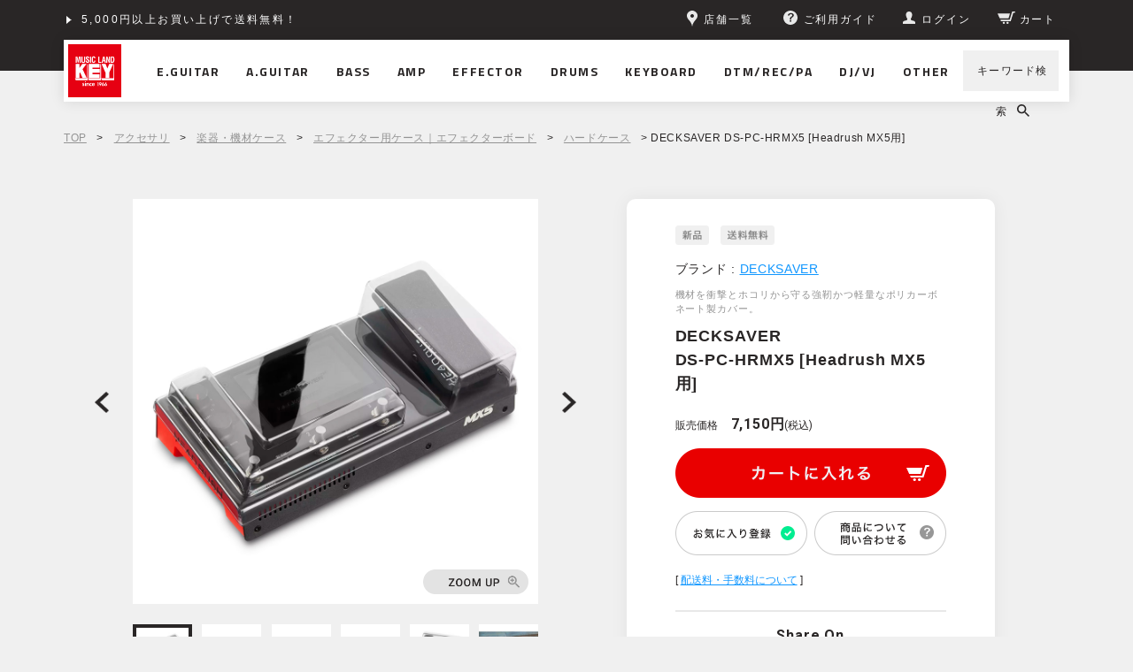

--- FILE ---
content_type: text/html;charset=Shift_JIS
request_url: https://www.musicland.co.jp/fs/musiclandkey/ef-hard-case/decksvr-ds-pc-hrmx5
body_size: 9200
content:
<!DOCTYPE html PUBLIC "-//W3C//DTD XHTML 1.0 Transitional//EN" "http://www.w3.org/TR/xhtml1/DTD/xhtml1-transitional.dtd">
<html lang="ja">
<head>
<meta http-equiv="Content-Language" content="ja" />
<meta http-equiv="Content-Type" content="text/html; charset=Shift_JIS" />
<meta http-equiv="Pragma" content="no-cache" />
<meta http-equiv="cache-control" content="no-cache" />
<meta http-equiv="Expires" content="Thu, 01 Dec 1994 16:00:00 GMT" />
<meta name="description" content="DECKSAVER DS-PC-HRMX5 [Headrush MX5用]を買うなら楽器専門店「ミュージックランドKEY」で！5,000円以上のお買い上げで配送料無料。Amazon Pay、クレジットカード、分割払い各種支払い方法もご用意。" />
<meta name="keywords" content="DECKSAVER DS-PC-HRMX5 [Headrush MX5用],ハードケース,ミュージックランドKEY" />
<meta property="og:title" content="DECKSAVER DS-PC-HRMX5 [Headrush MX5用]" />
<meta property="og:image" content="https://musiclandkey.fs-storage.jp/fs2cabinet/dec/decksvr-ds-pc-hrmx5/decksvr-ds-pc-hrmx5-m-01-pl.jpg" />
<meta property="og:url" content="https://www.musicland.co.jp/fs/musiclandkey/decksvr-ds-pc-hrmx5?utm_source=facebook&utm_medium=FacebookProduct&utm_campaign=FacebookLike" />
<meta property="og:site_name" content="ミュージックランドKEY" />
<meta property="og:description" content="トピックスお店で買っても！WEBで買っても！今なら分割払いがお得！ショッピングクレジット分割48回払いまで金利手数料0%！期間限定 ～2026年2月28日まで月々の支払い金額シミュレーションもできます！くわしくはこちらをクリック商品説明Headrush MX5用。丈夫かつ軽量なポリカーボネート製で、機材を衝撃やホコリから守ります。■Decksaverとは？2008年にイギリスのプラスチックデザインに於いて40年以上の実績と知識を持った製造会社により、DJ機材の保護を目的として製品開発を開始。丈夫かつ軽量なポリカーボネイト製で、厚みも最薄。現在ではシンセサイザーやMIDIコントローラー等の音楽制作/演奏機材のラインナップも拡充している。スペック■対応製品Headrush MX5■ポリカーボネート製■重量：0.355kg■サイズ：301 x 146 x 58 mm" />
<meta property="og:locale" content="ja_JP" />
<meta property="og:type" content="product" />
<meta property="product:price:amount" content="7150" />
<meta property="product:price:currency" content="JPY" />
<meta property="product:product_link" content="https://www.musicland.co.jp/fs/musiclandkey/ef-hard-case/decksvr-ds-pc-hrmx5" />

<title>DECKSAVER DS-PC-HRMX5 [Headrush MX5用]｜ミュージックランドKEY</title>
<link rel="stylesheet" type="text/css" href="/shop/css/r_system_preset.css?v3.24.0" />
<link rel="stylesheet" type="text/css" href="/shop/item/musiclandkey/design/template01/css/system_DesignSettings.css" />
<link rel="stylesheet" type="text/css" href="/shop/item/musiclandkey/design/template01/css/system_SizeColorSettings.css" />
<link rel="stylesheet" type="text/css" href="/shop/item/musiclandkey/design/template01/css/system_LayoutSettings.css" />
<link rel="stylesheet" type="text/css" href="/shop/item/musiclandkey/design/template01/css/original.css" />

<link rel="canonical" href="https://www.musicland.co.jp/fs/musiclandkey/decksvr-ds-pc-hrmx5" />
<script type="text/javascript" src="/shop/js/jquery.js" charset="UTF-8"></script>
<script type="text/javascript" src="/shop/js/fs2api.js" charset="UTF-8"></script>
<script type="text/javascript">
(function($) {$(function() { $('.FS2_WishListEntryButton_container').click(function(e) { var goodsUrl = e.currentTarget.id.substring(18); FS2.addWishList({ shopKey: 'musiclandkey', domain: 'www.musicland.co.jp', ssldomain: 'www.musicland.co.jp', data: { goods_url: goodsUrl, url: '%2Ffs%2Fmusiclandkey%2Fef-hard-case%2Fdecksvr-ds-pc-hrmx5' }, done: function() { $('#FS2_WishListEntry_' + goodsUrl).addClass('FS2_hiddenElement'); $('#FS2_WishListRegistered_' + goodsUrl).removeClass('FS2_hiddenElement'); }, }); });
 $('.FS2_AlreadyWishListButton_container').click(function(e) { var goodsUrl = e.currentTarget.id.substring(23); FS2.removeWishList({ shopKey: 'musiclandkey', domain: 'www.musicland.co.jp', ssldomain: 'www.musicland.co.jp', data: { goods_url: goodsUrl, url: '%2Ffs%2Fmusiclandkey%2Fef-hard-case%2Fdecksvr-ds-pc-hrmx5' }, done: function() { $('#FS2_WishListEntry_' + goodsUrl).removeClass('FS2_hiddenElement'); $('#FS2_WishListRegistered_' + goodsUrl).addClass('FS2_hiddenElement'); }, }); });});})(jQuery);
</script>
<script type="text/javascript" src="/shop/js/additionalimage.js" ></script>
<script type="text/javascript"><!--
$fsJq(document).ready(
function(){
    fsInitImageView('.gl_Item', true, false, '-ds', '-dl');
});
--></script>



<script type="text/javascript" src="/shop/js/futureshop2.js"></script>
<script type="text/javascript" src="/shop/item/musiclandkey/design/template01/js/original2.js"></script>

<script>
  !(function (w, d, t, u, n, s, c) {
    w[n] = w[n] || function () {
      (w[n].queue = w[n].queue || []).push(arguments);
    };
    s = d.createElement(t);
    c = d.getElementsByTagName(t)[0];
    s.async = 1;
    s.src = u;
    c.parentNode.insertBefore(s, c);
  })(window, document, 'script', 'https://tag.ecbooster.jp/production/futureshop/81c3f3c5-a693-439a-bf0e-220c502df33e/914372b9-2ee7-4cba-870c-c99428e66ed8.js', 'ecbooster_tag');
  ecbooster_tag({
    page: "GoodsDetail",
    id: "63549",
    price: "7150",
  });
</script>
　<script src="//statics.a8.net/a8sales/a8sales.js"></script>
　<script src="//statics.a8.net/a8sales/a8crossDomain.js"></script>
　<script src="//statics.a8.net/a8sales/a8shopForm.js"></script>

<!-- Google tag (gtag.js) -->
<script async src="https://www.googletagmanager.com/gtag/js?id=G-MMJ2P5PHNS"></script>
<script>
  window.dataLayer = window.dataLayer || [];
  function gtag(){dataLayer.push(arguments);}
  gtag('js', new Date());

  gtag('config', 'G-MMJ2P5PHNS');
</script>
<!-- Google Tag Manager -->
<script>(function(w,d,s,l,i){w[l]=w[l]||[];w[l].push({'gtm.start':
new Date().getTime(),event:'gtm.js'});var f=d.getElementsByTagName(s)[0],
j=d.createElement(s),dl=l!='dataLayer'?'&l='+l:'';j.async=true;j.src=
'https://www.googletagmanager.com/gtm.js?id='+i+dl;f.parentNode.insertBefore(j,f);
})(window,document,'script','dataLayer','GTM-P2P4DCJ');</script>
<!-- End Google Tag Manager -->


<!-- Google Analytics -->
<script>
(function(i,s,o,g,r,a,m){i['GoogleAnalyticsObject']=r;i[r]=i[r]||function(){
(i[r].q=i[r].q||[]).push(arguments)},i[r].l=1*new Date();a=s.createElement(o),
m=s.getElementsByTagName(o)[0];a.async=1;a.src=g;m.parentNode.insertBefore(a,m)
})(window,document,'script','https://www.google-analytics.com/analytics.js','ga');

ga('create', 'UA-66647728-2', 'auto');
ga('send', 'pageview');
</script>
<!-- End Google Analytics -->
<script type="text/javascript" src="//r2.future-shop.jp/fs.musiclandkey/pc/recommend.js" charset="UTF-8"></script>
</head>
<body id="FS2_body_Goods" class="FS2_body_Goods_GoodsDetail FS2_body_Goods_GoodsDetail_decksvr-ds-pc-hrmx5" xmlns:fb="http://ogp.me/ns/fb#">

<div class="layout_body">
	<div class="FS2_body_text_area"><p class="FS2_body_text" align="center"><meta name="twitter:card" content="summary_large_image" />
<meta name="twitter:site" content="@MLKEY_official" /></p></div>

	<div class="layout_header"><!-- Google Tag Manager (noscript) -->

<noscript><iframe src="https://www.googletagmanager.com/ns.html?id=GTM-P2P4DCJ"
height="0" width="0" style="display:none;visibility:hidden"></iframe></noscript>

<!-- End Google Tag Manager (noscript) -->


<header class="l-pageHeader js-pageHeader is-fixed" id="pageHeader">
  <div class="l-pageHeader__inner">
    <div class="l-pageHeader__bar js-pageHeader__bar">
      <div class="l-pageHeader__link">
        <div class="c-headerLink js-headerLink swiper-container swiper-no-swiping">
           <ul class="c-headerLink__items swiper-wrapper">
             <li class="c-headerLink__item swiper-slide"><a href="/fs/musiclandkey/MyPageTop.html">5,000円以上お買い上げで送料無料！</a></li>
              <li class="c-headerLink__item swiper-slide"><a href="/info/shopping-credit/">ショッピングクレジット分割48回払いまで金利手数料無料！</a></li>
           </ul>
         </div>
      </div>
      <div class="l-pageHeader__utility">
        <div class="c-headerUtility">
          <ul class="c-headerUtility__items">
            <li class="c-headerUtility__item" data-item="shop"><a href="/store/"><i>
                  <svg class="pin" role="img">
                    <title>ピン</title>
                    <use xmlns:xlink="http://www.w3.org/1999/xlink" xlink:href="/assets/sprite/sprite.svg#pin"></use>
                  </svg></i><span>店舗一覧</span></a></li>
            <li class="c-headerUtility__item" data-item="guide"><a href="/guide/"><i>
                  <svg class="questionCircle" role="img">
                    <title>ご利用ガイド</title>
                    <use xmlns:xlink="http://www.w3.org/1999/xlink" xlink:href="/assets/sprite/sprite.svg#questionCircle"></use>
                  </svg></i><span>ご利用ガイド</span></a></li>
            <li class="c-headerUtility__item" data-item="login"><a class="js-userLinkSwitch" href="/fs/musiclandkey/MyPageTop.html"><i>
                  <svg class="user" role="img">
                    <title>ユーザー</title>
                    <use xmlns:xlink="http://www.w3.org/1999/xlink" xlink:href="/assets/sprite/sprite.svg#user"></use>
                  </svg></i><span class="js-userLinkSwitch__text">マイページ</span></a></li>
            <li class="c-headerUtility__item" data-item="cart"><a href="/fs/musiclandkey/ShoppingCart.html"><i>
                  <svg class="cart" role="img">
                    <title>カート</title>
                    <use xmlns:xlink="http://www.w3.org/1999/xlink" xlink:href="/assets/sprite/sprite.svg#cart"></use>
                  </svg></i><span>カート</span></a></li>
          </ul>
        </div>
      </div>
    </div>
    <div class="l-pageHeader__content js-pageHeader__content">
      <h1 class="l-pageHeader__logo"><a href="/"><img src="/assets/images/common/logo.svg" alt="MUSIC LAND KEY"></a></h1>
      <div class="l-pageHeader__nav">
        <nav class="l-navGlobal js-navGlobal">
          <ul class="l-navGlobal__items">
            <li class="l-navGlobal__item js-navGlobal__item"><a class="l-navGlobal__hit" href="/fs/musiclandkey/c/electric-guitar/"><span>E.GUITAR</span></a>
              <div class="l-navGlobal__sub js-navGlobal__sub">
                <ul class="l-navGlobal__sub__items">
                  <li class="l-navGlobal__sub__item"><a class="l-navGlobal__sub__link" href="/fs/musiclandkey/c/electric-guitar/">エレキギター</a></li>
                  <li class="l-navGlobal__sub__item"><a class="l-navGlobal__sub__link" href="/fs/musiclandkey/c/guitar-amp/">アンプ｜アンプシミュレーター</a></li>
                  <li class="l-navGlobal__sub__item"><a class="l-navGlobal__sub__link" href="/fs/musiclandkey/c/guitar-effector/">エフェクター</a></li>
                  <li class="l-navGlobal__sub__item"><a class="l-navGlobal__sub__link" href="/fs/musiclandkey/c/switcher/">ラインセレクター｜スイッチャー</a></li>
                  <li class="l-navGlobal__sub__item"><a class="l-navGlobal__sub__link" href="/fs/musiclandkey/c/accessory/">アクセサリ｜パーツ</a></li>
                  <li class="l-navGlobal__sub__item"><a class="l-navGlobal__sub__link" href="/fs/musiclandkey/c/cable/">ケーブル｜電源｜ワイヤレス</a></li>
                </ul>
                <div class="l-navGlobal__top"><a href="/fs/musiclandkey/c/electric-guitar/">エレキギター TOPへ</a></div>
              </div>
            </li>
            <li class="l-navGlobal__item js-navGlobal__item"><a class="l-navGlobal__hit" href="/fs/musiclandkey/c/acoustic-guitar/"><span>A.GUITAR</span></a>
              <div class="l-navGlobal__sub js-navGlobal__sub">
                <ul class="l-navGlobal__sub__items">
                  <li class="l-navGlobal__sub__item"><a class="l-navGlobal__sub__link" href="/fs/musiclandkey/c/acoustic-guitar/">アコースティックギター</a></li>
                  <li class="l-navGlobal__sub__item"><a class="l-navGlobal__sub__link" href="/fs/musiclandkey/c/acoustic-guitar-amp/">アンプ</a></li>
                  <li class="l-navGlobal__sub__item"><a class="l-navGlobal__sub__link" href="/fs/musiclandkey/c/acoustic-guitar-effector/">エフェクター</a></li>
                  <li class="l-navGlobal__sub__item"><a class="l-navGlobal__sub__link" href="/fs/musiclandkey/c/switcher/">ラインセレクター｜スイッチャー</a></li>
                  <li class="l-navGlobal__sub__item"><a class="l-navGlobal__sub__link" href="/fs/musiclandkey/c/accessory/">アクセサリ｜パーツ</a></li>
                  <li class="l-navGlobal__sub__item"><a class="l-navGlobal__sub__link" href="/fs/musiclandkey/c/cable/">ケーブル｜電源｜ワイヤレス</a></li>
                </ul>
                <div class="l-navGlobal__top"><a href="/fs/musiclandkey/c/acoustic-guitar/">アコースティックギター TOPへ</a></div>
              </div>
            </li>
            <li class="l-navGlobal__item js-navGlobal__item"><a class="l-navGlobal__hit" href="/fs/musiclandkey/c/bass/"><span>BASS</span></a>
              <div class="l-navGlobal__sub js-navGlobal__sub">
                <ul class="l-navGlobal__sub__items">
                  <li class="l-navGlobal__sub__item"><a class="l-navGlobal__sub__link" href="/fs/musiclandkey/c/bass/">エレキベース</a></li>
                  <li class="l-navGlobal__sub__item"><a class="l-navGlobal__sub__link" href="/fs/musiclandkey/c/acoustic-bass/">アコースティックベース</a></li>
                  <li class="l-navGlobal__sub__item"><a class="l-navGlobal__sub__link" href="/fs/musiclandkey/c/upright-bass/">アップライトベース</a></li>
                  <li class="l-navGlobal__sub__item"><a class="l-navGlobal__sub__link" href="/fs/musiclandkey/c/bass-amp/">アンプ｜アンプシミュレーター</a></li>
                  <li class="l-navGlobal__sub__item"><a class="l-navGlobal__sub__link" href="/fs/musiclandkey/c/bass-effector/">エフェクター</a></li>
                  <li class="l-navGlobal__sub__item"><a class="l-navGlobal__sub__link" href="/fs/musiclandkey/c/switcher/">ラインセレクター｜スイッチャー</a></li>
                  <li class="l-navGlobal__sub__item"><a class="l-navGlobal__sub__link" href="/fs/musiclandkey/c/accessory/">アクセサリ｜パーツ</a></li>
                  <li class="l-navGlobal__sub__item"><a class="l-navGlobal__sub__link" href="/fs/musiclandkey/c/cable/">ケーブル｜電源｜ワイヤレス</a></li>
                </ul>
                <div class="l-navGlobal__top"><a href="/fs/musiclandkey/c/bass/">ベース TOPへ</a></div>
              </div>
            </li>
            <li class="l-navGlobal__item js-navGlobal__item"><a class="l-navGlobal__hit" href="/fs/musiclandkey/c/amplifier/"><span>AMP</span></a>
              <div class="l-navGlobal__sub js-navGlobal__sub">
                <ul class="l-navGlobal__sub__items">
                  <li class="l-navGlobal__sub__item"><a class="l-navGlobal__sub__link" href="/fs/musiclandkey/c/guitar-amp/">ギターアンプ｜アンプシミュレーター</a></li>
                  <li class="l-navGlobal__sub__item"><a class="l-navGlobal__sub__link" href="/fs/musiclandkey/c/bass-amp/">ベースアンプ｜アンプシミュレーター</a></li>
                  <li class="l-navGlobal__sub__item"><a class="l-navGlobal__sub__link" href="/fs/musiclandkey/c/acoustic-guitar-amp/">アコースティックギターアンプ</a></li>
                  <li class="l-navGlobal__sub__item"><a class="l-navGlobal__sub__link" href="/fs/musiclandkey/c/other-amp/">その他楽器用アンプ</a></li>
                  <li class="l-navGlobal__sub__item"><a class="l-navGlobal__sub__link" href="/fs/musiclandkey/c/attenuator/">アッテネーター｜ロードボックス</a></li>
                  <li class="l-navGlobal__sub__item"><a class="l-navGlobal__sub__link" href="/fs/musiclandkey/c/amp-tube/">真空管</a></li>
                </ul>
                <div class="l-navGlobal__top"><a href="/fs/musiclandkey/c/amplifier/">アンプ TOPへ</a></div>
              </div>
            </li>
            <li class="l-navGlobal__item js-navGlobal__item"><a class="l-navGlobal__hit" href="/fs/musiclandkey/c/effector/"><span>EFFECTOR</span></a>
              <div class="l-navGlobal__sub js-navGlobal__sub">
                <ul class="l-navGlobal__sub__items">
                  <li class="l-navGlobal__sub__item"><a class="l-navGlobal__sub__link" href="/fs/musiclandkey/c/guitar-effector/">エレキギター用</a></li>
                  <li class="l-navGlobal__sub__item"><a class="l-navGlobal__sub__link" href="/fs/musiclandkey/c/acoustic-guitar-effector/">アコースティックギター用</a></li>
                  <li class="l-navGlobal__sub__item"><a class="l-navGlobal__sub__link" href="/fs/musiclandkey/c/bass-effector/">ベース用</a></li>
                  <li class="l-navGlobal__sub__item"><a class="l-navGlobal__sub__link" href="/fs/musiclandkey/c/vocal-effector/">ボーカル用</a></li>
                  <li class="l-navGlobal__sub__item"><a class="l-navGlobal__sub__link" href="/fs/musiclandkey/c/wah-volume-expression/">ワウ｜ボリューム｜EXペダル</a></li>
                  <li class="l-navGlobal__sub__item"><a class="l-navGlobal__sub__link" href="/fs/musiclandkey/c/switcher/">ラインセレクター｜スイッチャー</a></li>
                  <li class="l-navGlobal__sub__item"><a class="l-navGlobal__sub__link" href="/fs/musiclandkey/c/effector-case/">ケース｜エフェクターボード</a></li>
                  <li class="l-navGlobal__sub__item"><a class="l-navGlobal__sub__link" href="/fs/musiclandkey/c/cable/">ケーブル｜電源｜ワイヤレス</a></li>
                </ul>
                <div class="l-navGlobal__top"><a href="/fs/musiclandkey/c/effector/">エフェクター TOPへ</a></div>
              </div>
            </li>
            <li class="l-navGlobal__item js-navGlobal__item"><a class="l-navGlobal__hit" href="/fs/musiclandkey/c/drums/"><span>DRUMS</span></a>
              <div class="l-navGlobal__sub js-navGlobal__sub">
                <ul class="l-navGlobal__sub__items">
                  <li class="l-navGlobal__sub__item"><a class="l-navGlobal__sub__link" href="/fs/musiclandkey/c/drums/">ドラム</a></li>
                  <li class="l-navGlobal__sub__item"><a class="l-navGlobal__sub__link" href="/fs/musiclandkey/c/electric-drums/">電子ドラム</a></li>
                  <li class="l-navGlobal__sub__item"><a class="l-navGlobal__sub__link" href="/fs/musiclandkey/c/percussion/">パーカッション</a></li>
                </ul>
                <div class="l-navGlobal__top"><a href="/fs/musiclandkey/c/drums/">ドラム TOPへ</a></div>
              </div>
            </li>
            <li class="l-navGlobal__item js-navGlobal__item"><a class="l-navGlobal__hit" href="/fs/musiclandkey/c/keyboard/"><span>KEYBOARD</span></a>
              <div class="l-navGlobal__sub js-navGlobal__sub">
                <ul class="l-navGlobal__sub__items">
                  <li class="l-navGlobal__sub__item"><a class="l-navGlobal__sub__link" href="/fs/musiclandkey/c/synth-keyboard/">シンセサイザー｜キーボード</a></li>
                  <li class="l-navGlobal__sub__item"><a class="l-navGlobal__sub__link" href="/fs/musiclandkey/c/piano/">ピアノ</a></li>
                  <li class="l-navGlobal__sub__item"><a class="l-navGlobal__sub__link" href="/fs/musiclandkey/c/wind-synth/">ウインドシンセ</a></li>
                  <li class="l-navGlobal__sub__item"><a class="l-navGlobal__sub__link" href="/fs/musiclandkey/c/theremin/">テルミン</a></li>
                  <li class="l-navGlobal__sub__item"><a class="l-navGlobal__sub__link" href="/fs/musiclandkey/c/accordion/">アコーディオン</a></li>
                  <li class="l-navGlobal__sub__item"><a class="l-navGlobal__sub__link" href="/fs/musiclandkey/c/keyboard-harmonica/">鍵盤ハーモニカ</a></li>
                  <li class="l-navGlobal__sub__item"><a class="l-navGlobal__sub__link" href="/fs/musiclandkey/c/keyboard-amp/">キーボードアンプ</a></li>
                </ul>
                <div class="l-navGlobal__top"><a href="/fs/musiclandkey/c/keyboard/">キーボード TOPへ</a></div>
              </div>
            </li>
            <li class="l-navGlobal__item js-navGlobal__item"><a class="l-navGlobal__hit" href="/fs/musiclandkey/c/dtm-rec-pa/"><span>DTM/REC/PA</span></a>
              <div class="l-navGlobal__sub js-navGlobal__sub">
                <ul class="l-navGlobal__sub__items">
                  <li class="l-navGlobal__sub__item"><a class="l-navGlobal__sub__link" href="/fs/musiclandkey/c/daw-software/">DAWソフト</a></li>
                  <li class="l-navGlobal__sub__item"><a class="l-navGlobal__sub__link" href="/fs/musiclandkey/c/software-instruments/">ソフトウェア音源</a></li>
                  <li class="l-navGlobal__sub__item"><a class="l-navGlobal__sub__link" href="/fs/musiclandkey/c/plugin-effects/">プラグイン・エフェクト</a></li>
                  <li class="l-navGlobal__sub__item"><a class="l-navGlobal__sub__link" href="/fs/musiclandkey/c/audio-interface/">オーディオインターフェース</a></li>
                  <li class="l-navGlobal__sub__item"><a class="l-navGlobal__sub__link" href="/fs/musiclandkey/c/midi-equipment/">MIDI関連機器</a></li>
                  <li class="l-navGlobal__sub__item"><a class="l-navGlobal__sub__link" href="/fs/musiclandkey/c/monitor-speaker/">モニタースピーカー</a></li>
                  <li class="l-navGlobal__sub__item"><a class="l-navGlobal__sub__link" href="/fs/musiclandkey/c/microphone/">マイクロホン</a></li>
                  <li class="l-navGlobal__sub__item"><a class="l-navGlobal__sub__link" href="/fs/musiclandkey/c/headphone-earphone/">ヘッドホン｜イヤホン｜耳栓</a></li>
                </ul>
                <div class="l-navGlobal__top"><a href="/fs/musiclandkey/c/dtm-rec-pa/">DTM/REC/PA TOPへ</a></div>
              </div>
            </li>
            <li class="l-navGlobal__item js-navGlobal__item"><a class="l-navGlobal__hit" href="/fs/musiclandkey/c/djvj/"><span>DJ/VJ</span></a>
              <div class="l-navGlobal__sub js-navGlobal__sub">
                <ul class="l-navGlobal__sub__items">
                  <li class="l-navGlobal__sub__item"><a class="l-navGlobal__sub__link" href="/fs/musiclandkey/c/dj-set/">DJセット</a></li>
                  <li class="l-navGlobal__sub__item"><a class="l-navGlobal__sub__link" href="/fs/musiclandkey/c/turntable/">ターンテーブル（レコードプレーヤー）</a></li>
                  <li class="l-navGlobal__sub__item"><a class="l-navGlobal__sub__link" href="/fs/musiclandkey/c/dj-cd-player/">DJ用CDプレイヤー</a></li>
                  <li class="l-navGlobal__sub__item"><a class="l-navGlobal__sub__link" href="/fs/musiclandkey/c/dj-mixer/">DJミキサー</a></li>
                  <li class="l-navGlobal__sub__item"><a class="l-navGlobal__sub__link" href="/fs/musiclandkey/c/dj-sampler/">DJ用サンプラー</a></li>
                  <li class="l-navGlobal__sub__item"><a class="l-navGlobal__sub__link" href="/fs/musiclandkey/c/pcdj-equipment/">PC｜デジタルDJ機器</a></li>
                </ul>
                <div class="l-navGlobal__top"><a href="/fs/musiclandkey/c/djvj/">DJ/VJ TOPへ</a></div>
              </div>
            </li>
            <li class="l-navGlobal__item js-navGlobal__item"><a class="l-navGlobal__hit" href="/other/"><span>OTHER</span></a>
              <div class="l-navGlobal__sub js-navGlobal__sub">
                <ul class="l-navGlobal__sub__items">
                  <li class="l-navGlobal__sub__item"><a class="l-navGlobal__sub__link" href="/fs/musiclandkey/c/ukulele/">ウクレレ</a></li>
                  <li class="l-navGlobal__sub__item"><a class="l-navGlobal__sub__link" href="/fs/musiclandkey/c/other-instruments/">その他楽器</a></li>
                  <li class="l-navGlobal__sub__item"><a class="l-navGlobal__sub__link" href="/fs/musiclandkey/c/accessory/">アクセサリ｜パーツ</a></li>
                  <li class="l-navGlobal__sub__item"><a class="l-navGlobal__sub__link" href="/fs/musiclandkey/c/cable/">ケーブル｜電源｜ワイヤレス</a></li>
                  <li class="l-navGlobal__sub__item"><a class="l-navGlobal__sub__link" href="/fs/musiclandkey/c/rack-case/">ラックケース</a></li>
                  <li class="l-navGlobal__sub__item"><a class="l-navGlobal__sub__link" href="/fs/musiclandkey/c/studio-facility/">スタジオ設備</a></li>
                  <li class="l-navGlobal__sub__item"><a class="l-navGlobal__sub__link" href="/fs/musiclandkey/c/other/">その他</a></li>
                </ul>
                <div class="l-navGlobal__top"><a href="/other/">その他 TOPへ</a></div>
              </div>
            </li>
          </ul>
        </nav>
      </div>
      <div class="l-pageHeader__search">
        <div class="c-headerSearch js-headerSearch">
          <form class="c-headerSearch__form" action="/fs/musiclandkey/GoodsSearchList.html" method="get" accept-charset="shift_jis">
            <div class="c-headerSearch__expandable js-headerSearch__expandable">
              <input class="c-headerSearch__input js-headerSearch__input" type="search" name="keyword" value="">
              <button class="c-headerSearch__close js-headerSearch__close" type="button">
                <svg class="time" role="img">
                  <title>閉じる</title>
                  <use xmlns:xlink="http://www.w3.org/1999/xlink" xlink:href="/assets/sprite/sprite.svg#time"></use>
                </svg>
              </button>
            </div>
            <div class="c-headerSearch__control">
              <button class="c-headerSearch__open js-headerSearch__open" type="button"><span>キーワード検索</span>
                <svg class="search" role="img">
                  <title>検索</title>
                  <use xmlns:xlink="http://www.w3.org/1999/xlink" xlink:href="/assets/sprite/sprite.svg#search"></use>
                </svg>
              </button>
            </div>
          </form>
        </div>
      </div>
    </div>
  </div>
</header></div>

	<table border="0" cellspacing="0" cellpadding="0" class="layout_table">
	 <tr>
		
		<td class="layout_content">
			
			
							<div class="system_content">
					<p class="pan FS2_breadcrumbs">
<a href="https://www.musicland.co.jp/">TOP</a> &gt; <a href="https://www.musicland.co.jp/fs/musiclandkey/c/accessory">アクセサリ</a> &gt; <a href="https://www.musicland.co.jp/fs/musiclandkey/c/case">楽器・機材ケース</a> &gt; <a href="https://www.musicland.co.jp/fs/musiclandkey/c/effector-case">エフェクター用ケース｜エフェクターボード</a> &gt; <a href="https://www.musicland.co.jp/fs/musiclandkey/c/ef-hard-case">ハードケース</a> &gt; DECKSAVER DS-PC-HRMX5 [Headrush MX5用]
</p>
					
					
					<a name="decksvr-ds-pc-hrmx5"></a>

<div class="gl_Item" id="FS2_itemlayout_IH3">

	
	
	

<div class="FS2_additional_image_itemdetail_container_right">
<h1 class="itemTitle"><span class="itemCatchCopy">機材を衝撃とホコリから守る強靭かつ軽量なポリカーボネート製カバー。</span>DECKSAVER <br>DS-PC-HRMX5 [Headrush MX5用]</h1>
<ul class="FS2_original_icons">
	<li class="FS2_original_icon01">
		<span><img src="/shop/item/musiclandkey/design/template01/icon/icon02.png" alt="新品" /></span>
	</li>
	<li class="FS2_original_icon02 freeshipping">
		<span><img src="/shop/item/musiclandkey/design/template01/icon/icon08.png" alt="送料無料" /></span>
	</li>
</ul>

<div class="FS2_itemPrice_area">
<p class="itemComment FS2_upper_comment"><p class="User_Comment_Maker">ブランド : <a href="/fs/musiclandkey/GoodsSearchList.html?tag=decksaver&tag=case">DECKSAVER</a></p><div class="User_Comment_Dealing"><h3>取扱店舗</h3><ul><li><a href="/store/shibuya/"><img src="/assets/images/fs2/btn_shop_shibuya.png" alt="渋谷店"></a></li><li><a href="/store/shinsaibashi/"><img src="/assets/images/fs2/btn_shop_shinsaibashi.png" alt="心斎橋店"></a></li></ul><p>店舗により展示状況が異なります。<br>店頭での現物の確認、試奏、購入をご検討される際の在庫確認は、お電話、またはメールにてご利用店舗へお問い合わせください。<br><br><b>商品の在庫について</b><br>売却時には迅速に商品情報の更新を心がけておりますが、在庫切れにより商品をご用意できない場合やメーカーよりお取り寄せとなる場合もございます。在庫状況や納期については「商品について問い合わせる」からお問い合わせください。</p></div></p>
<p class="FS2_itemPrice_text">
<span class="FS2_special_price">販売価格</span><span class="itemPrice">7,150円</span><span class="FS2_itemPrice_addition">(税込)</span>
</p>
</div>

<p class="FS2_postage">[ 送料込 ]</p>
<form method="POST" action="https://www.musicland.co.jp/fs/musiclandkey/ToCart.html">
<input type="image" name="dummySubmit" border="0" src="/adminItem/img/1px.gif" id="submit" value="" onClick="return false;" class="dummySubmit"/>
<input type="hidden" name="url" value="/fs/musiclandkey/ef-hard-case/decksvr-ds-pc-hrmx5" />
<input type="hidden" name="pagename" value="GoodsDetail" />
<input type="hidden" name="goodsId" value="63549" />

<div class="FS2_figure">
<table border="0" cellspacing="2" cellpadding="0" class="FS2_figure_table">
<tr>
<td style="vertical-align:middle;" nowrap="nowrap" class="FS2_figure_table_td_figure">数量</td>
<td style="vertical-align:middle;" class="FS2_figure_table_td_input_cnt"><input name="cnt" type="text" value="1" size="3" maxlength="16000" /></td>
<td style="vertical-align:middle;" class="FS2_figure_table_td_updn_btn"><input type="image" src="/shop/img/nup.gif" width="15" height="13" onClick="return countUp(this.form.cnt);" /><br /><input type="image" src="/shop/img/ndown.gif" width="15" height="12" onClick="return countDown(this.form.cnt);" /></td>
<td style="vertical-align:middle;" class="FS2_figure_table_td_cart_btn"><input name="toCart" type="image" id="toCart" src="/shop/item/musiclandkey/design/template01/btn/InCartButton.gif" alt="カートに入れる" onClick="return canSubmit();" /></td>
</tr>
</table>
</div>
</form>


<div class="FS2_TweetButton_area">
<div class="shipping_detail">
[ <a href="/guide/delivery/#guide1" target="_blank">配送料・手数料について</a> ]
</div>

<div class="user_socialButton">
<h2>Share On</h2>
<ul>
<li><a href="#" class="js-twitterShare" target="_blank"><img src="/assets/images/fs2/pc/icon_twitter.png" width="28" height="28" alt="Twitter"></a></li>
<li><a href="#" class="js-facebookShare" target="_blank"><img src="/assets/images/fs2/pc/icon_facebook.png" width="28" height="28" alt="Facebook"></a></li>
<li><a href="#" class="js-lineShare" target="_blank"><img src="/assets/images/fs2/pc/icon_line.png" width="28" height="28" alt="LINE"></a></li>
</ul>
</div></div>
<div class="FS2_InquiryButton_area">
 <a href="https://www.musicland.co.jp/fs/musiclandkey/InquiryEdit.html?goods=decksvr-ds-pc-hrmx5" onClick="return canSubmit();"><img src="/shop/item/musiclandkey/design/template01/btn/InquiryButton.gif" border="0" alt="この商品について問い合わせる" /></a>
</div><div class="FS2_WishListButton_area">
<a href="javascript:void(0)" id="FS2_WishListEntry_decksvr-ds-pc-hrmx5" class="FS2_WishListEntryButton_container"><img src="/shop/item/musiclandkey/design/template01/btn/WishListButton.gif" alt="お気に入りに登録" border="0" /></a>
<a href="javascript:void(0)" id="FS2_WishListRegistered_decksvr-ds-pc-hrmx5" class="FS2_AlreadyWishListButton_container FS2_hiddenElement"><img src="/shop/item/musiclandkey/design/template01/btn/AlreadyWishListButton.gif" alt="お気に入りに登録済み" border="0" /></a>
</div>
</div>

<div class="FS2_additional_image_container_main">
<p class="FS2_additional_image_container_title">カラーバリエーション</p>
<span class="FS2_additional_image_thumbnail_container"><img src="https://musiclandkey.fs-storage.jp/fs2cabinet/dec/decksvr-ds-pc-hrmx5/decksvr-ds-pc-hrmx5-m-01-ds.jpg" alt="カラーバリエーション" title="カラーバリエーション" /></span><span class="FS2_additional_image_thumbnail_container"><img src="https://musiclandkey.fs-storage.jp/fs2cabinet/dec/decksvr-ds-pc-hrmx5/decksvr-ds-pc-hrmx5-m-02-ds.jpg" alt="カラーバリエーション" title="カラーバリエーション" /></span><span class="FS2_additional_image_thumbnail_container"><img src="https://musiclandkey.fs-storage.jp/fs2cabinet/dec/decksvr-ds-pc-hrmx5/decksvr-ds-pc-hrmx5-m-03-ds.jpg" alt="カラーバリエーション" title="カラーバリエーション" /></span><span class="FS2_additional_image_thumbnail_container"><img src="https://musiclandkey.fs-storage.jp/fs2cabinet/dec/decksvr-ds-pc-hrmx5/decksvr-ds-pc-hrmx5-m-04-ds.jpg" alt="カラーバリエーション" title="カラーバリエーション" /></span><span class="FS2_additional_image_thumbnail_container"><img src="https://musiclandkey.fs-storage.jp/fs2cabinet/dec/decksvr-ds-pc-hrmx5/decksvr-ds-pc-hrmx5-m-05-ds.jpg" alt="カラーバリエーション" title="カラーバリエーション" /></span><span class="FS2_additional_image_thumbnail_container"><img src="https://musiclandkey.fs-storage.jp/fs2cabinet/dec/decksvr-ds-pc-hrmx5/decksvr-ds-pc-hrmx5-m-06-ds.jpg" alt="カラーバリエーション" title="カラーバリエーション" /></span></div>

	<div class="FS2_additional_image_btn_thumbnail_container">
		<div class="FS2_thumbnail_container FS2_additional_image_detail_container">
			<img src="https://musiclandkey.fs-storage.jp/fs2cabinet/dec/decksvr-ds-pc-hrmx5/decksvr-ds-pc-hrmx5-m-01-dl.jpg" alt="カラーバリエーション" border="0" title="カラーバリエーション" />
		</div>
		<div class="FS2_additional_image_btn_container">
			<table>
				<tr>
					<td class="FS2_additional_image_btn_incart"><a href="javascript:window.open('https://www.musicland.co.jp/fs/musiclandkey/GoodsAdditionalImagePopup.html?goods_id=63549', '63549_image', 'resizable,scrollbars,width=1400,height=800').focus();"><img src="/shop/item/musiclandkey/design/template01/btn/AdditionalImageEnlargementButton.gif" border="0" alt="拡大" /></a></td>
					<td class="FS2_additional_image_btn_prev"><img src="/shop/item/musiclandkey/design/template01/btn/AdditionalImagePrevButton.gif" class="FS2_AdditionalImage_switcher_btn_prev" border="0" alt="Prev" /></td>
					<td class="FS2_additional_image_btn_next"><img src="/shop/item/musiclandkey/design/template01/btn/AdditionalImageNextButton.gif" class="FS2_AdditionalImage_switcher_btn_next" border="0" alt="Next" /></td>
				</tr>
			</table>
		</div>
	</div>



<br clear="all" />

<div class="FS2_additional_image_itemdetail_container">
	<p class="FS2_ItemComment"><h3>トピックス</h3>お店で買っても！WEBで買っても！今なら分割払いがお得！<br>ショッピングクレジット分割48回払いまで金利手数料0%！<br>期間限定 ～2026年2月28日まで<br><br>月々の支払い金額シミュレーションもできます！<br>くわしくは<a href="https://www.musicland.co.jp/info/shopping-credit/" target="_blank">こちらをクリック</a><br><br><h3>商品説明</h3>Headrush MX5用。<br><br>丈夫かつ軽量なポリカーボネート製で、機材を衝撃やホコリから守ります。<br><br>■Decksaverとは？<br>2008年にイギリスのプラスチックデザインに於いて40年以上の実績と知識を持った製造会社により、DJ機材の保護を目的として製品開発を開始。丈夫かつ軽量なポリカーボネイト製で、厚みも最薄。現在ではシンセサイザーやMIDIコントローラー等の音楽制作/演奏機材のラインナップも拡充している。<br><br><h3>スペック</h3>■対応製品<br>Headrush MX5<br><br>■ポリカーボネート製<br>■重量：0.355kg<br>■サイズ：301 x 146 x 58 mm</p>
</div>


</div>
					
					
					<script type="text/javascript"><!--
try{
 _rcmdjp._displayRecommend({
  type:'pv',
  template:'fs_recommend_key'
 });
}catch(err){}
//--></script>

<script type="text/javascript"><!--
try{
 _rcmdjp._displayHistory({
 template:'fs_history_key'     // テンプレート種類
 });
}catch(err){}
//--></script>
					
				</div>
			
		</td>
		
	 </tr>
	</table>

	<div class="layout_footer">
	       <footer class="l-pageFooter" id="pageFooter">
        <div class="l-pageFooter__upper">
          <div class="l-pageFooter__row">
            <div class="l-pageFooter__sns">
              <div class="c-footerSnsLink">
                <dl class="c-footerSnsLink__list">
                  <dt class="c-footerSnsLink__title">OFFICIAL SNS</dt>
                  <dd class="c-footerSnsLink__text">
                    <ul class="c-footerSnsLink__items">
                      <li class="c-footerSnsLink__item" data-link="twitter"><a href="https://twitter.com/MLKEY_official?lang=ja" target="_blank">
                          <svg class="twitter" role="img">
                            <title>Twitter</title>
                            <use xmlns:xlink="http://www.w3.org/1999/xlink" xlink:href="/assets/sprite/sprite.svg#twitter"></use>
                          </svg></a></li>
                      <li class="c-footerSnsLink__item" data-link="facebook"><a href="/info/facebook/">
                          <svg class="facebook" role="img">
                            <title>Facebook</title>
                            <use xmlns:xlink="http://www.w3.org/1999/xlink" xlink:href="/assets/sprite/sprite.svg#facebook"></use>
                          </svg></a></li>
                      <li class="c-footerSnsLink__item" data-link="youtube"><a href="https://www.youtube.com/user/musiclandkey" target="_blank">
                          <svg class="youtube" role="img">
                            <title>Youtube</title>
                            <use xmlns:xlink="http://www.w3.org/1999/xlink" xlink:href="/assets/sprite/sprite.svg#youtube"></use>
                          </svg></a></li>
                    </ul>
                  </dd>
                </dl>
              </div>
            </div>
            <div class="l-pageFooter__mailmag">
              <div class="c-footerMg">
                <ul class="c-footerMg__items">
                  <li class="c-footerMg__item"><a href="/fs/musiclandkey/MailMagazineEntry.html"><img src="/assets/images/common/ft_mailmag.png" alt="メールマガジン"></a></li>
                </ul>
              </div>
            </div>
          </div>
          <div class="l-pageFooter__row">
            <div class="l-pageFooter__link">
              <div class="c-footerLink">
                <dl class="c-footerLink__list">
                  <dt class="c-footerLink__title">SITE MAP</dt>
                  <dd class="c-footerLink__text">
                    <ul class="c-footerLink__items">
                      <li class="c-footerLink__item"><a href="/company/">会社概要</a></li>
                      <li class="c-footerLink__item"><a href="/sitemap/">サイトマップ</a></li>
                      <li class="c-footerLink__item"><a href="/privacypolicy/">プライバシーポリシー</a></li>
                      <li class="c-footerLink__item"><a href="/legal/">特定商取引法に基づく表記</a></li>
                      <li class="c-footerLink__item"><a href="/antique/">古物営業法に基づく表示</a></li>
                      <li class="c-footerLink__item"><a href="/recruit/">採用情報</a></li>
                    </ul>
                  </dd>
                  <dt class="c-footerLink__title">LINKS</dt>
                  <dd class="c-footerLink__text">
                    <ul class="c-footerLink__items">
                      <li class="c-footerLink__item"><a href="https://www.rakuten.co.jp/key/" target="_blank">楽天市場</a></li>
                      <li class="c-footerLink__item"><a href="https://store.shopping.yahoo.co.jp/key/" target="_blank">Yahoo! Shopping</a></li>
<li class="c-footerLink__item"><a href="https://www.rakuten.co.jp/key-shibuya/" target="_blank">楽天市場 心斎橋店</a></li>
                    </ul>
                  </dd>
                </dl>
              </div>
            </div>
          </div>
          <div class="l-pageFooter__row">
            <div class="l-pageFooter__caution">
              <div class="c-footerCaution">
                <ul class="c-footerCaution__items">
                  <li class="c-footerCaution__item"><a href="/info/fraud-site/"><i>
                        <svg class="warning" role="img">
                          <use xmlns:xlink="http://www.w3.org/1999/xlink" xlink:href="/assets/sprite/sprite.svg#warning"></use>
                        </svg></i><span>弊社運営を装った偽サイトにご注意ください！</span></a></li>
                </ul>
              </div>
            </div>
            <div class="l-pageFooter__banner">
              <div class="c-footerBanner">
                <ul class="c-footerBanner__items">
                  <li class="c-footerBanner__item"><img src="/assets/images/common/ft_banner_02.png" alt="UnionPay"></li>
                  <li class="c-footerBanner__item"><a href="/guide/"><img src="/assets/images/common/ft_banner_03.png" alt="Amazonアカウントでお支払いができます"></a></li>
                </ul>
              </div>
            </div>
          </div>
        </div>
        <div class="l-pageFooter__lower">
          <div class="l-pageFooter__copyright">
            <p>&copy; MUSIC LAND INC. All Rights Reserved.</p>
          </div>
          <div class="l-pageFooter__pageTop">
            <div class="c-pageTop js-pageTop"><a href="#">
                <svg class="angle-up" role="img">
                  <title>PAGE TOP</title>
                  <use xmlns:xlink="http://www.w3.org/1999/xlink" xlink:href="/assets/sprite/sprite.svg#angle-up"></use>
                </svg></a></div>
          </div>
        </div>
      </footer>
    </div>
    <script src="/assets/js/vendor.bundle.js" charset="utf-8"></script>
    <script src="/assets/js/bundle.js" charset="utf-8"></script>
    <script async defer src="https://maps.googleapis.com/maps/api/js?key=AIzaSyAKvay8UBMqd4R-azxg5Y_dTaABWKqlq4Y" charset="utf-8"></script>
    <script async defer src="/assets/js/store.js" charset="utf-8"></script>
	</div>

</div>
 <script type="text/javascript">
<!--
try{
 _rcmdjp._setItemData({
 code:'decksvr-ds-pc-hrmx5',
 name:'DECKSAVER <br>DS-PC-HRMX5 [Headrush MX5用]',
 url:'https://www.musicland.co.jp/fs/musiclandkey/decksvr-ds-pc-hrmx5',
 image:'/shop/item/musiclandkey/picture/goods/63549_thumbnail.jpg',
 price:'7150',
 price_before_tax:'6500',
 tax:'650',
 category:'',
 release_date:'2022-03-19 19:17:58',
 disabled:'0',
 validation:'677466bc3b198700d0ff30f2b32a4010'
 });
}catch(err){}
//-->
</script>
<script>
gtag('event', 'view_item', {
currency: 'JPY',
items: [{
item_id: 'decksvr-ds-pc-hrmx5',
item_name: 'DECKSAVER DS-PC-HRMX5 [Headrush MX5用]',
price: 7150,
currency: 'JPY',
}]
});
</script>

</body>

</html>

--- FILE ---
content_type: text/css
request_url: https://www.musicland.co.jp/shop/item/musiclandkey/design/template01/css/original.css
body_size: 139
content:
@import "https://fonts.googleapis.com/css?family=Roboto:400,700|Titillium+Web:400,600,700";
@import "/assets/css/fs2_mypage_pc.css";
@import "/assets/css/fs2_pc.css";


--- FILE ---
content_type: image/svg+xml
request_url: https://www.musicland.co.jp/assets/sprite/sprite.svg
body_size: 14522
content:
<?xml version="1.0" encoding="utf-8"?><svg xmlns="http://www.w3.org/2000/svg" xmlns:xlink="http://www.w3.org/1999/xlink"><symbol viewBox="0 0 32 32" id="acoustic_guitar" xmlns="http://www.w3.org/2000/svg"><path d="M8.4 27.2l-3.5-3.5c-.2-.2-.6-.2-.8 0-.2.2-.2.6 0 .8L7.6 28c.1.1.2.2.4.2.1 0 .3-.1.4-.2.2-.2.2-.6 0-.8z"/><path d="M31.8 4.9l-.3-.3c.2-.3.3-.8.2-1.2l-.6-1.8c-.1-.3-.4-.6-.7-.7L28.6.3c-.4-.1-.8-.1-1.2.2l-.3-.3c-.2-.2-.6-.2-.8 0-.2.2-.2.6 0 .8l.3.3-.4.4-.3-.3c-.2-.2-.6-.2-.8 0-.2.2-.2.6 0 .8l.3.3-.4.3-.3-.3c-.2-.2-.6-.2-.8 0-.2.2-.2.6 0 .8l.3.3c-.3.4-.4 1-.2 1.4l-6.5 6.3c-2.5-1.4-5.4-1.2-7.2.6-.5.5-1 1.2-1.2 1.9-.5 1.5-1.8 2.5-3.4 2.7-1.5.2-2.8.8-3.8 1.8-1.3 1.3-2 3.2-1.8 5.3.2 2 1.1 4 2.7 5.6C4.6 31.1 6.9 32 9 32c1.7 0 3.4-.6 4.6-1.8 1-1 1.6-2.3 1.8-3.8.2-1.5 1.2-2.9 2.7-3.4.7-.3 1.4-.7 1.9-1.2 1.8-1.8 2-4.7.6-7.2L26.9 8c.2.1.3.1.5.1.3 0 .6-.1.9-.3l.3.3c.1.1.2.2.4.2.1 0 .3-.1.4-.2.2-.2.2-.6 0-.8l-.3-.3.4-.4.3.3c.2.1.3.1.4.1.1 0 .3-.1.4-.2.2-.2.2-.6 0-.8l-.3-.3.4-.4.3.3c.1.1.2.2.4.2.1 0 .3-.1.4-.2.2-.1.2-.5 0-.7zM19.3 21c-.4.4-.9.7-1.5 1-1.9.7-3.2 2.3-3.4 4.3-.1 1.2-.6 2.3-1.5 3.1-1 1-2.4 1.5-3.8 1.5-1.9 0-3.9-.8-5.5-2.4-1.4-1.4-2.2-3.1-2.4-4.9-.2-1.7.4-3.3 1.5-4.4.8-.8 1.9-1.3 3.1-1.5 2-.2 3.6-1.6 4.3-3.4.2-.6.5-1.1 1-1.5 1.4-1.4 3.6-1.6 5.6-.6l-3 2.9c-.8 0-1.6.4-2.1 1-1.3 1.3-1.3 3.3 0 4.6.6.6 1.4 1 2.3 1 .9 0 1.7-.3 2.3-1 .6-.6.9-1.3 1-2.2l2.9-3c.7 1.9.5 4.1-.8 5.5zm-5.5-4.9c.6 0 1.1.2 1.5.6.4.4.6 1 .6 1.5 0 .6-.2 1.1-.6 1.5-.4.4-1 .6-1.5.6-.6 0-1.1-.2-1.5-.6-.8-.8-.8-2.2 0-3.1.3-.3.9-.5 1.5-.5zm3 .9c-.2-.4-.4-.8-.7-1.1-.3-.3-.7-.6-1.1-.7l9.7-9.3 1.4 1.4-9.3 9.7zM30.6 4l-2.9 2.9c-.1.1-.4.1-.5 0l-2.1-2.1c-.1-.1-.1-.4 0-.5L28 1.4h.2l1.7.6c.1 0 .1 0 .1.1l.6 1.8c.1 0 .1 0 0 .1z"/></symbol><symbol viewBox="0 0 32 32" id="amp" xmlns="http://www.w3.org/2000/svg"><path d="M22.1 3.1h1.6c.3 0 .5-.2.5-.5v-.5c0-.3-.2-.5-.5-.5h-1.6c-.3 0-.5.2-.5.5v.5c0 .3.2.5.5.5zM8.5 3.1c.4 0 .7-.3.7-.7s-.4-.7-.7-.7c-.4 0-.7.3-.7.7s.3.7.7.7zM10.1 3.1c.4 0 .7-.3.7-.7s-.3-.7-.7-.7c-.4 0-.7.3-.7.7s.3.7.7.7zM11.7 3.1c.4 0 .7-.3.7-.7s-.3-.7-.7-.7c-.4 0-.7.3-.7.7s.3.7.7.7zM13.3 3.1c.4 0 .7-.3.7-.7s-.3-.7-.7-.7c-.4 0-.7.3-.7.7s.4.7.7.7zM15 3.1c.4 0 .7-.3.7-.7s-.4-.7-.7-.7c-.4 0-.7.3-.7.7s.3.7.7.7zM16.6 3.1c.4 0 .7-.3.7-.7s-.3-.7-.7-.7c-.4 0-.7.3-.7.7s.3.7.7.7zM7.1 29.5h17.7c.3 0 .5-.2.5-.5V10.4c0-.3-.2-.5-.5-.5H7.1c-.3 0-.5.2-.5.5V29c.1.3.3.5.5.5zM21 10.8l1.6 1.6-1.7 1.7-1.7-1.7 1.6-1.6h.2zM7.6 24.2L9 22.8l1.7 1.7L9 26.2l-1.4-1.4v-.6zm2.1-2.1l1.7-1.7 1.7 1.7-1.7 1.7-1.7-1.7zm-2.1-2.7L9 18l1.7 1.7L9 21.4 7.6 20v-.6zm4.5.3l1.7-1.7 1.7 1.7-1.7 1.7-1.7-1.7zm1.7 3.1l1.7 1.7-1.7 1.7-1.7-1.7 1.7-1.7zm.6-.7l1.7-1.7 1.7 1.7-1.7 1.7-1.7-1.7zm2.4-2.4l1.7-1.7 1.7 1.7-1.7 1.7-1.7-1.7zm1.7 3.1l1.7 1.7-1.7 1.7-1.7-1.7 1.7-1.7zm.7-.7l1.7-1.7 1.7 1.7-1.7 1.7-1.7-1.7zm5.2-1.8l-1.1 1.1-1.7-1.7 1.7-1.7 1.1 1.1v1.2zm0 1.4v.9l-.4-.4.4-.5zm-1.1 1.1l1.1 1.1v1.2l-1.1 1.1-1.7-1.7 1.7-1.7zm1.1-5.1l-.4-.4.4-.4v.8zm0-2.3l-1.1 1.1-1.7-1.7 1.7-1.7 1.1 1.1v1.2zm-1.8 1.9L20.9 19l-1.7-1.7 1.7-1.7 1.7 1.7zm-4.1-.7l-1.7-1.7 1.7-1.7 1.7 1.7-1.7 1.7zm-.7.7L16.1 19l-1.7-1.7 1.7-1.7 1.7 1.7zm-4-.7l-1.7-1.7 1.7-1.7 1.7 1.7-1.7 1.7zm-.7.7L11.4 19l-1.7-1.7 1.7-1.7 1.7 1.7zM9 16.6l-1.4-1.4v-.6L9 13.2l1.7 1.7L9 16.6zm-1.4 0l.7.7-.7.7v-1.4zm.7 5.5l-.7.7v-1.4l.7.7zm-.7 4.1l.7.7-.7.7v-1.4zM9 27.6l.9.9H8.1l.9-.9zm2.3.9l-1.6-1.6 1.7-1.7 1.7 1.7-1.6 1.6h-.2zm2.5-.9l.9.9h-1.8l.9-.9zm2.2.9l-1.6-1.6 1.7-1.7 1.7 1.7-1.6 1.6H16zm2.5-.9l.9.9h-1.8l.9-.9zm2.3.9l-1.6-1.6 1.7-1.7 1.7 1.7-1.6 1.6h-.2zm2.5-.9l.9.9h-1.8l.9-.9zm.6-.7l.4-.4v.9l-.4-.5zm.5-14l-.4-.4.4-.4v.8zm-1.1-1.1l-.9-.9h1.8l-.9.9zm-4.8 0l-.9-.9h1.8l-.9.9zm-2.3-1l1.6 1.6-1.7 1.7-1.7-1.7 1.6-1.6h.2zm-2.4 1l-.9-.9h1.8l-.9.9zm-2.3-1l1.6 1.6-1.7 1.7-1.7-1.7 1.6-1.6h.2zm-2.5 1l-.9-.9h1.8l-.9.9zm-.7.7l-.7.7v-1.4l.7.7zM24.9 3.8H7.1c-.2 0-.4.2-.4.5v1.6c0 .3.2.5.5.5h17.7c.3 0 .5-.2.5-.5V4.3c0-.1-.1-.3-.1-.3-.2-.1-.3-.2-.4-.2zm-.5 1.6H7.6v-.6h16.7v.6h.1z"/><path d="M27.6 6.1V2.2c0-1.2-1-2.2-2.2-2.2H6.6C5.4 0 4.4 1 4.4 2.2v3.9c0 .7.3 1.3.8 1.7-.5.4-.8 1-.8 1.7v19.3c0 1.7 1.4 3.1 3 3.1h17.1c1.7 0 3-1.4 3-3.1V9.6c0-.7-.3-1.3-.8-1.7.6-.5.9-1.1.9-1.8zm-1 3.5v19.3c0 1.2-.9 2.1-2.1 2.1H7.4c-1.1 0-2.1-.9-2.1-2.1V9.6c0-.7.6-1.3 1.2-1.3h18.8c.8 0 1.3.6 1.3 1.3zm-20-2.2c-.7 0-1.2-.6-1.2-1.3V2.2c0-.7.5-1.2 1.2-1.2h18.8c.7 0 1.2.6 1.2 1.3v3.9c0 .7-.6 1.3-1.2 1.3H6.6v-.1z"/></symbol><symbol viewBox="0 0 32 32" id="angle-down" xmlns="http://www.w3.org/2000/svg"><path d="M0 9.77L3.77 6 16 18.45 28.23 6 32 9.77 16 26 0 9.77z"/></symbol><symbol viewBox="0 0 32 32" id="angle-left" xmlns="http://www.w3.org/2000/svg"><path d="M22.2 0L26 3.8 13.5 16 26 28.2 22.2 32 6 16 22.2 0z"/></symbol><symbol viewBox="0 0 32 32" id="angle-right" xmlns="http://www.w3.org/2000/svg"><path d="M9.8 32L6 28.2 18.5 16 6 3.8 9.8 0 26 16 9.8 32z"/></symbol><symbol viewBox="0 0 32 32" id="angle-up" xmlns="http://www.w3.org/2000/svg"><path d="M32 22.23L28.23 26 15.99 13.55 3.77 26 0 22.23 15.99 6 32 22.23z"/></symbol><symbol viewBox="0 0 30 30" id="arrow-circle" xmlns="http://www.w3.org/2000/svg"><path d="M15 16.98L10.41 12 9 13.51 15 20l6-6.49L19.59 12 15 16.98z"/><path d="M15 0a15 15 0 1 0 15 15A15.005 15.005 0 0 0 15 0zm0 28a13 13 0 1 1 13-13 13 13 0 0 1-13 13z"/></symbol><symbol viewBox="0 0 32 32" id="banknotes" xmlns="http://www.w3.org/2000/svg"><path d="M29.33 21.3c-1.28.55-1.86 1.35-2.42 2.62H10.42C9.86 22.65 9.28 21.86 8 21.3v-5.33c1.28-.55 1.86-1.35 2.42-2.62h16.49c.56 1.27 1.14 2.06 2.42 2.62v5.33zm-24-10.58v15.84H32V10.72H5.33zm13.54 9.88v.42h-.4v-.4c-.41-.01-.84-.1-1.2-.29l.18-.65c.38.14.89.3 1.29.21.46-.1.55-.57.05-.8-.37-.17-1.51-.32-1.51-1.28 0-.54.42-1.02 1.19-1.13v-.42h.4v.4c.29.01.61.06.98.17l-.14.65c-.31-.11-.65-.2-.98-.18-.59.03-.65.55-.23.76.68.32 1.58.56 1.58 1.4-.01.68-.55 1.05-1.21 1.14zm-.2-5.92c-2.21 0-4 1.77-4 3.96s1.79 3.96 4 3.96 4-1.77 4-3.96-1.79-3.96-4-3.96zm8-7.92H1.33v14.52H0V5.44h26.67v1.32zm2.66 2.64H4v14.52H2.67V8.08h26.67V9.4z"/></symbol><symbol viewBox="0 0 32 32" id="bass" xmlns="http://www.w3.org/2000/svg"><path d="M3.6 27l-.8.8-.4-.4.8-.8.4.4zm.1.1l-.8.9.4.4.8-.8-.4-.5zm.5.5l-.8.8.4.4.8-.8-.4-.4zM3.9 29l.4.4.8-.8-.4-.4-.8.8zM32 1.3c0 .6-.4 1-.9 1.2h-.2c-.1 0-.3.1-.3.3L28.8 6c-.1.2-.4.4-.7.4-.1 0-.2 0-.4-.1-.1-.1-.3-.1-.5-.1-.3 0-.6.1-.8.3l-.4.4L12.5 21c-.2.4-.1.7.1.9.3.3.9.3 1.7-.1 0 0 .1 0 .1-.1.3-.1.5-.1.8 0 .3.2.5.5.5.9 0 .5-.2.9-.5 1.3-.5.5-1.5 1-2.3 1.3-.8.3-1.3 1-1.5 1.8-.3 1.2-.7 2.2-1.2 2.9-.2.3-.4.6-.6.8-.7.8-1.7 1.2-2.8 1.2-1.1 0-2-.4-2.8-1.2l-2.8-2.8C.4 27.1 0 26.1 0 25c0-1 .4-2 1.2-2.8.2-.2.5-.4.7-.6l.4-.2.9-.3 1.7-.6c1.1-.4 2-1.3 2.4-2.4.5-1.5 1.2-2.5 2.1-3.2l.1-.1c1.7-1.3 2.8-1.6 3.5-.9.1.1.1.3.1.4-.1.5-.8 1.2-1.7 1.8-.1.1-.1.1-.2.1-.2.2-.4.6-.4 1 0 .3.1.5.2.7.1.1.3.2.6.2l13-12.8c.1-.1.2-.3.3-.4l.1-.3c.1-.3.3-.5.5-.7l.3-.2-.2-.3c-.1-.1-.1-.3.1-.4.1-.1.3-.1.4.1l.2.3.8-.7-.2-.3c-.1-.1-.1-.3.1-.4.1-.1.3-.1.4.1l.2.3.8-.7-.2-.3c-.1-.1-.1-.3.1-.4.1-.1.3-.1.4.1l.2.3.8-.7-.2-.3c-.1-.1-.1-.3.1-.4.1-.1.3-.1.4.1l.2.3H30c.2-.2.5-.3.8-.3h.3c.6.2.9.7.9 1.2zm-19.8 21c-.2-.2-.3-.4-.3-.7l-.6.6-1.9-1.9 1.6-1.6c-.2-.1-.4-.2-.5-.3-.3-.3-.4-.6-.4-1.1 0-.5.3-1.1.6-1.4 0 0 .1-.1.2-.1 1.3-1 1.5-1.4 1.5-1.5-.4-.4-1.4-.1-2.7 1l-.1.1c-.7.6-1.4 1.6-1.9 2.9-.5 1.3-1.5 2.3-2.8 2.8l-1.7.6c-.2.1-.5.1-.7.2-.3.2-.6.4-.9.7-.6.6-1 1.5-1 2.4 0 .9.4 1.8 1 2.4l2.8 2.8c.6.6 1.5 1 2.4 1 .9 0 1.8-.4 2.4-1 .2-.2.4-.4.5-.7.6-.8.9-1.9 1.1-2.6.2-1 .9-1.8 1.8-2.2.9-.4 1.8-.9 2.1-1.2.3-.3.4-.5.4-.9 0-.2-.1-.4-.2-.5h-.3c-.1 0-.1.1-.2.1-.3.3-1.5.9-2.2.1zm19.3-21c0-.2-.1-.5-.4-.6-.2-.1-.4 0-.6.2l-4.7 3.7c-.1.1-.2.2-.3.4l-.1.3c-.1.2-.2.5-.4.7L10.2 20.4l1.1 1.1 14.4-15 .4-.4c.3-.3.7-.5 1.2-.5.2 0 .5.1.7.2.1.1.3 0 .3-.1l1.8-3.2c.1-.3.4-.4.7-.5h.2c.3-.1.5-.5.5-.7zM7.9 26.4l-1.8-1.8 1-1.1 1.8 1.8-1 1.1zm0-.7l.3-.3-1-1.1-.3.3 1 1.1zm.4-1.3l-1.8-1.8 1-1.1 1.8 1.8-1 1.1zm0-.8l.3-.3-1-1.1-.3.3 1 1.1zm1.3 5c0 .4-.3.8-.7.9h-.1c-.4 0-.7-.3-.8-.7 0-.2 0-.4.2-.6.1-.2.3-.3.5-.3h.1c.5 0 .8.3.8.7zm-.5.1c0-.1-.1-.2-.2-.2s-.1 0-.2.1c0 0-.1.1 0 .2 0 .1.1.2.2.2.1-.1.2-.2.2-.3zM8.4 30c0 .4-.3.8-.7.9h-.1c-.4 0-.7-.3-.8-.7 0-.2 0-.4.2-.6.1-.2.3-.3.5-.3h.1c.4 0 .7.3.8.7zm-.6.1c0-.1-.1-.2-.2-.2s-.1 0-.2.1c0 0-.1.1 0 .2 0 .1.1.2.2.2.2-.1.2-.2.2-.3z"/></symbol><symbol viewBox="0 0 32 32" id="cart" xmlns="http://www.w3.org/2000/svg"><path d="M26.41 4.8l-4.57 14.93H5.04l1.12 2.49h17.65l4.63-14.93h2.57L32 4.8h-5.59zm-6.63 12.44l2.64-8.71H0l3.92 8.71h15.86zM18 23.47c-1.1 0-2 .84-2 1.87 0 1.03.9 1.87 2 1.87s2-.84 2-1.87c0-1.04-.9-1.87-2-1.87zm-4.67 1.86c0 1.03-.9 1.87-2 1.87s-2-.84-2-1.87c0-1.03.9-1.87 2-1.87s2 .84 2 1.87z"/></symbol><symbol viewBox="0 0 32 32" id="coin" xmlns="http://www.w3.org/2000/svg"><path d="M0 18.62h9.33v2.62H0v-2.62zm0 7.88h9.33v2.62H0V26.5zm0-3.94h9.33v2.62H0v-2.62zm16.97 6.56h-6.3V26.5h4.11c.58.98 1.32 1.87 2.19 2.62zM0 14.69h9.33v2.62H0v-2.62zm0-3.94h9.33v2.62H0v-2.62zm14.12 14.43h-3.45v-2.62h2.76c.11.92.35 1.8.69 2.62zM20 9.44h-9.33V6.82H20v2.62zm0-3.94h-9.33V2.88H20V5.5zm-3.03 7.88h-6.3v-2.62H20v.77c-1.12.44-2.14 1.07-3.03 1.85zm-3.64 7.87h-2.67v-2.62h3.02c-.22.83-.35 1.71-.35 2.62zm.79-3.94h-3.45v-2.62h5.02c-.65.79-1.18 1.67-1.57 2.62zm10.55 7.18v.69H24v-.65c-.69-.01-1.4-.17-2-.48l.3-1.08c.64.24 1.49.5 2.15.35.77-.17.92-.95.08-1.32-.62-.28-2.52-.53-2.52-2.13 0-.89.69-1.69 1.99-1.87v-.7h.67v.67c.48.01 1.02.09 1.63.28l-.24 1.08c-.51-.18-1.08-.34-1.63-.31-.99.06-1.08.9-.39 1.26 1.14.53 2.63.92 2.63 2.33 0 1.13-.9 1.73-2 1.88zM24 13.38c-4.42 0-8 3.52-8 7.87s3.58 7.87 8 7.87 8-3.52 8-7.87-3.58-7.87-8-7.87zm0 1.31c3.68 0 6.67 2.94 6.67 6.56 0 3.62-2.99 6.56-6.67 6.56-3.68 0-6.67-2.94-6.67-6.56 0-3.62 2.99-6.56 6.67-6.56z"/></symbol><symbol viewBox="0 0 32 32" id="delivery" xmlns="http://www.w3.org/2000/svg"><path fill-rule="evenodd" clip-rule="evenodd" d="M10.67 22.49c.88 0 1.6.73 1.6 1.62 0 .9-.72 1.62-1.6 1.62-.88 0-1.6-.73-1.6-1.62 0-.9.71-1.62 1.6-1.62zM24 22.49c.88 0 1.6.73 1.6 1.62 0 .9-.72 1.62-1.6 1.62s-1.6-.73-1.6-1.62c0-.9.72-1.62 1.6-1.62z"/><path fill-rule="evenodd" clip-rule="evenodd" d="M31.62 13.95c-.76-1.28-2.02-3.29-2.81-4.56-.45-.72-1.09-1.5-2.58-1.5H20v-2.7c0-.75-.6-1.35-1.33-1.35H5.34C4.6 3.84 4 4.45 4 5.19v1.35h13.33V16H6.67v-1.35h4v-2.7H1.33v2.7H4v8.11c0 .75.6 1.35 1.33 1.35h1.33c0 2.24 1.79 4.05 4 4.05s4-1.82 4-4.05H20c0 2.24 1.79 4.05 4 4.05s4-1.82 4-4.05h1.33c1.68 0 2.67-1.23 2.67-2.7v-6.05c0-.5-.13-.98-.38-1.41zm-2.29 7.45h-2.35a3.964 3.964 0 0 0-5.96 0h-7.37a3.964 3.964 0 0 0-5.96 0H6.67v-2.7H20v-8.1h5.9c.47 0 .91.26 1.15.67.74 1.28 2.28 3.96 2.28 3.96v6.17z"/><path fill-rule="evenodd" clip-rule="evenodd" d="M21.33 11.95V16H28s-1.25-2.22-1.9-3.37c-.24-.42-.68-.68-1.16-.68h-3.61zM0 7.89h10.67v2.7H0v-2.7z"/></symbol><symbol viewBox="0 0 32 32" id="dj" xmlns="http://www.w3.org/2000/svg"><path d="M18.6 11.4l-.7.6c.6.8 1 1.8 1 2.9 0 2.6-2.1 4.7-4.6 4.7-2.5 0-4.6-2.1-4.6-4.7s2.1-4.7 4.6-4.7c1 0 2 .3 2.8 1l.6-.8c-1-.8-2.2-1.2-3.4-1.2-3.1 0-5.6 2.5-5.6 5.6 0 3.1 2.5 5.6 5.6 5.6 3.1 0 5.6-2.5 5.6-5.6-.1-1.2-.5-2.4-1.3-3.4z"/><path d="M14.3 13.1c-1 0-1.7.8-1.7 1.7 0 1 .8 1.7 1.7 1.7 1 0 1.7-.8 1.7-1.7 0-.9-.8-1.7-1.7-1.7zm0 2.5c-.4 0-.8-.4-.8-.8s.3-.8.8-.8c.4 0 .8.4.8.8-.1.5-.4.8-.8.8z"/><path d="M30.4 13.9c-.2 0-.4 0-.6.1v-.8c0-.9-.7-1.6-1.6-1.6C26.7 5.1 21 .4 14.3.4 10.5.4 6.9 1.9 4.2 4.6 1.5 7.4 0 11 0 14.8c0 3.9 1.5 7.5 4.2 10.2 2.7 2.7 6.3 4.2 10.1 4.2 2.2 0 4.3-.5 6.3-1.5.9 2.2 3 3.8 5.5 3.8 3.3 0 6-2.7 6-6v-10c-.1-.9-.8-1.6-1.7-1.6zm-10.3 4.5v5.1c-1.7 1.2-3.7 1.8-5.8 1.8-5.7 0-10.4-4.7-10.4-10.5S8.5 4.3 14.3 4.3v-1C8 3.4 2.9 8.5 2.9 14.8S8 26.3 14.3 26.3c2.1 0 4.1-.6 5.8-1.6V26.2c0 .2.1.3.1.5-1.8.9-3.9 1.4-6 1.4C6.9 28.3 1 22.3 1 14.8 1 7.4 7 1.3 14.3 1.3c6.1 0 11.3 4.2 12.9 10l-.1-.1-.1-.1s-.1 0-.1-.1h-.1-.1-.1-.1-.1-.1-.1-.1c-.9 0-1.6.7-1.6 1.6-.2-.1-.4-.1-.6-.1-.9 0-1.6.7-1.6 1.6v3c-.2-.1-.4-.1-.6-.1-.9-.2-1.6.6-1.6 1.4zM31 25.6c0 2.8-2.2 5.1-5 5.1-2.3 0-4.2-1.6-4.8-3.7v-.1-.1-.1-.1-.1-.2-.1-.2-.1-7.3c0-.3.3-.6.6-.6s.6.3.6.6v5h1V14c0-.3.3-.6.6-.6s.6.3.6.6v6.9h1v-8.4c0-.3.3-.6.6-.6s.6.3.6.6v7.7h1v-6.9-.1-.1-.1h.4c.3 0 .6.3.6.6V20.9h1v-5.4c0-.3.3-.6.6-.6s.6.3.6.6v10.1z"/><path d="M14.3 7.2v-1c-4.7 0-8.5 3.8-8.5 8.6 0 4.7 3.8 8.6 8.5 8.6v-1c-4.1 0-7.5-3.4-7.5-7.6 0-4.1 3.3-7.6 7.5-7.6z"/></symbol><symbol viewBox="0 0 32 32" id="drums" xmlns="http://www.w3.org/2000/svg"><path d="M31.9 26.7l-5.4-4.8V5.3c2.5-.3 4.9-1.1 4.8-2.2 0-.4-.4-.8-1.2-1-.6-.2-1.5-.3-2.5-.3h-1.1v-.7c0-.2-.1-.3-.3-.3-.2 0-.3.1-.3.3v.8c-2.5.3-4.9 1.1-4.8 2.2 0 .4.4.8 1.2 1 .6.2 1.5.3 2.5.3h1.1V22l-3.1 2.7v-.8-2c0-1.6-.5-3.1-1.4-4.3v-2.2h4c.2 0 .3-.1.3-.3v-3c0-.2-.1-.3-.3-.3H23c0-.1.1-.2 0-.3l-1-3.4c-.1-.4-.7-.4-1.2-.4-.6 0-1.3.2-2 .4-.4.1-2.8.9-2.6 1.7l.2.9h-1.2l.2-1c.2-1-3.1-1.7-3.4-1.7-.4-.1-3.6-.7-3.8.4l-.4 2.3c-.7 0-1.3.1-1.7.1V6.6l.8-.8c.1 0 .2 0 .3.1 1 .1 2 .1 2.9.1 1 0 1.8-.1 2.4-.3.7-.2 1.1-.6 1.2-1 .1-.6-.5-1.2-1.7-1.8-1.1-.5-2.6-1-4.2-1.2v-.6c0-.2-.1-.3-.3-.3-.2 0-.3.1-.3.3v.5c-.8-.1-1.6-.1-2.3-.1-1 0-1.8.1-2.4.3-.7.2-1.1.5-1.2.9-.1.7.5 1.3 1.7 1.9.9.4 2 .8 3.2 1L1.8 10c-.1.1-.1.3 0 .4.1.1.1.1.2.1s.1 0 .2-.1l3.3-3.3v3.7c-.6.1-.9.3-.9.6v6.7c0 .3.3.4.9.6V22L.1 26.7c-.1.1-.1.3 0 .4.1.1.1.1.2.1s.1 0 .2-.1l3.6-3.2 1.4.7v.7c0 .2.1.3.3.3.2 0 .3-.1.3-.3v-.7l1.5-.8 1.6 1.4-1.7 5.5c0 .2 0 .3.2.4h.1c.1 0 .2-.1.3-.2l1.4-4.7c1 2.7 3.5 4.5 6.5 4.5s5.6-1.9 6.5-4.6l1.5 4.8c0 .1.2.2.3.2h.1c.2 0 .2-.2.2-.4L23 25.3l1.7-1.5 1.4.8v.8c0 .2.1.3.3.3.2 0 .3-.1.3-.3v-.8l1.4-.8 3.6 3.2c.1 0 .1.1.2.1s.2 0 .2-.1c-.1 0-.1-.2-.2-.3zM3.3 4c-1.1-.5-1.4-1-1.4-1.2 0-.4 1.1-.8 3-.8.9 0 1.9.1 2.8.2 1.6.3 3 .7 4 1.2 1.1.5 1.4 1 1.4 1.2-.1.4-1.1.8-3 .8-.8 0-1.8-.1-2.8-.2l.4-.4v-1c0-.2-.1-.3-.3-.3-.2 0-.3.1-.3.3v.8l-.4.5C5.4 4.9 4.2 4.5 3.3 4zm2.2 20l-.9-.5.9-.8V24zm0-5.9c-.2-.1-.3-.1-.4-.1v-6.1c.1 0 .2.1.4.1v6.1zm18.8-5.7h.9v2.4h-.9v-2.4zm-.6 0v2.4H19v-1.3c.4-.1.9-.2 1.4-.3.7-.2 1.4-.5 1.9-.7.1 0 .1-.1.2-.1h1.2zm-2.9 3v1.5c-.6-.6-1.4-1.2-2.2-1.5h2.2zm-.6-2.7c-.8.2-1.5.4-2 .4h-.3c.2-.2 1-.6 2.2-1 .8-.2 1.5-.4 2-.4h.3c-.3.2-1 .6-2.2 1zm-1.8.9v1.2h-.9v-1.3c.2.1.5.1.6.1h.3zm3.9-2.5h-.2c-.6 0-1.4.1-2.2.4-.3.1-1.6.5-2.3 1l-.3-1.2h.4c.2 0 .3-.1.3-.3 0-.2-.1-.3-.3-.3h-.5c.2-.2.9-.6 2.2-1 1.4-.4 2.3-.4 2.5-.3l.4 1.7zm-.8-2.8l.1.4h-.9l-.1-.4h.9zm-2.5.3c.4-.1.7-.2 1-.2l.1.4c-.3.1-.6.1-1 .2s-.7.2-1 .4L18 9c.3-.1.6-.2 1-.4zm-1.5.6l.1.4c-.1 0-.2.1-.3.2-.1.1-.3.2-.4.3l-.1-.4c.1-.1.3-.3.7-.5zm-1.3 2h.4l.3 1.1v2.5c-.3 0-.5-.1-.8-.1v-3.5h.1zm6 9.6c-1.1-2.4-3.5-4.1-6.3-4.1s-5.2 1.7-6.3 4.1c.5-3.1 3.1-5.4 6.3-5.4 3.2 0 5.8 2.4 6.3 5.4zm-6.6-9.6v3.6c-.9 0-1.7.2-2.4.6v-.8c.9 0 1.4-.2 1.5-.6l.5-2.7h.4zm-1-1.8c.2.1.3.2.3.2l-.1.3c-.1-.1-.2-.1-.3-.2l.1-.3zm-2.4-.9c.8.2 1.4.4 1.9.5l-.1.5c-.5-.2-1.2-.4-1.9-.5l.1-.5zm-2.5-.2c.5 0 1.1 0 2 .2l-.1.4c-.7-.1-1.4-.2-2-.2l.1-.4zm-.9.1s.1-.1.3-.1l-.1.4h-.3l.1-.3zm-.2 1c.2-.1 1.3-.3 3.1.1 1.9.4 2.8.9 3 1.1v.1h-.6c-.2 0-.3.1-.3.3 0 .2.1.3.3.3h.5l-.4 2c-.2-.2-.5-.3-.6-.3-.6-.3-1.5-.5-2.4-.7-.8-.2-1.5-.3-2.2-.3-.4 0-.7 0-.9.1l.5-2.7zm.4 3.2c.6 0 1.4.1 2.1.2 1.7.3 2.7.8 2.9 1-.1.1-.4.1-1 .1s-1.4-.1-2.1-.2c-1.7-.3-2.7-.8-2.9-1 .1 0 .4-.1 1-.1zm-2.9-1.3c.4-.1 1-.1 1.6-.1l-.1.4c-.6 0-1.2-.1-1.6-.1v-.2h.1zm0 .7c.2 0 .4 0 .6.1v.4c0 .2.1.3.3.3.2 0 .3-.1.3-.3v-.4h.3l-.1.5c-.1.5.8.9 1 1 .6.3 1.5.5 2.4.7.6.1 1.2.2 1.7.2v1.1c-1.1.6-2.1 1.5-2.7 2.6h-1c-1.2 0-2.1-.1-2.8-.1V12zm0 12.1v-1.4l1 .9-1 .5zm2.8-2.2v2.6L6 21.9v-3.1c.8.1 1.8.1 2.8.1h.7c-.3.9-.6 1.9-.6 3zm7 8.4c-3.5 0-6.4-2.9-6.4-6.5s2.9-6.5 6.4-6.5c3.5 0 6.4 2.9 6.4 6.5s-2.9 6.5-6.4 6.5zm10-6.2l-1-.5 1-.8v1.3zm.3-20.8c-.2 0-.3.1-.3.3v1.2h-1.1c-2.3 0-3.1-.5-3.1-.8 0-.5 1.7-1.3 4.4-1.6.5-.1 1-.1 1.5-.1 2.3 0 3.1.5 3.1.8 0 .4-1.6 1.3-4.2 1.6V3.6c0-.2-.2-.3-.3-.3zm.3 20.8v-1.4l1 .8-1 .6z"/></symbol><symbol viewBox="0 0 32 32" id="dtm" xmlns="http://www.w3.org/2000/svg"><path d="M30.8 29.5c0 .8-.7 1.5-1.5 1.5H2.6c-.8 0-1.5-.7-1.5-1.5v-27c.1-.8.7-1.5 1.5-1.5h26.7c.8 0 1.5.7 1.5 1.5v27zM29.4 0H2.6C1.3 0 .2 1.1.2 2.5v27c0 1.4 1.1 2.5 2.5 2.5h26.7c1.4 0 2.5-1.1 2.5-2.5v-27C31.8 1.1 30.7 0 29.4 0zm-.5 24h-.5v-4.5c0-.3-.2-.5-.5-.5s-.5.2-.5.5V24h-.5c-.3 0-.5.2-.5.5s.2.5.5.5h.5v4.5c0 .3.2.5.5.5s.5-.2.5-.5V25h.5c.3 0 .5-.2.5-.5s-.3-.5-.5-.5zm0-12h-.5V7.5c0-.3-.2-.5-.5-.5s-.5.2-.5.5V12h-.5c-.3 0-.5.2-.5.5s.2.5.5.5h.5v4.5c0 .3.2.5.5.5s.5-.2.5-.5V13h.5c.3 0 .5-.2.5-.5s-.3-.5-.5-.5zm-3.5-7h-1c-.3 0-.5.2-.5.5s.2.5.5.5h1c.3 0 .5-.2.5-.5s-.2-.5-.5-.5zm2 1h1c.3 0 .5-.2.5-.5s-.2-.5-.5-.5h-1c-.3 0-.5.2-.5.5s.2.5.5.5zm-2-3h-1c-.3 0-.5.2-.5.5s.2.5.5.5h1c.3 0 .5-.2.5-.5s-.2-.5-.5-.5zm2 1h1c.3 0 .5-.2.5-.5s-.3-.5-.5-.5h-1c-.3 0-.5.2-.5.5s.2.5.5.5zM9.1 3.5c0-.3-.2-.5-.5-.5h-1c-.3 0-.5.2-.5.5s.2.5.5.5h1c.3 0 .5-.2.5-.5zM5.6 4c.3 0 .5-.2.5-.5S5.9 3 5.6 3s-.5.2-.5.5.2.5.5.5zm-2 0c.3 0 .5-.2.5-.5S3.9 3 3.6 3c-.2 0-.5.2-.5.5s.3.5.5.5zm20.8 25c0 .3-.2.5-.5.5h-3c-.3 0-.5-.2-.5-.5v-3c0-.3.2-.5.5-.5h3c.3 0 .5.2.5.5v3zm-.5-4h-3c-.5 0-1 .4-1 1v3c0 .6.4 1 1 1h3c.5 0 1-.4 1-1v-3c0-.6-.4-1-1-1zm-5.4 4c0 .3-.2.5-.5.5h-3c-.3 0-.5-.2-.5-.5v-3c0-.3.2-.5.5-.5h3c.3 0 .5.2.5.5v3zm-.5-4h-3c-.5 0-1 .4-1 1v3c0 .6.4 1 1 1h3c.5 0 1-.4 1-1v-3c0-.6-.5-1-1-1zm-5.5 4c0 .3-.2.5-.5.5H9c-.3 0-.5-.2-.5-.5v-3c0-.3.2-.5.5-.5h3c.3 0 .5.2.5.5v3zm-.5-4H9c-.5 0-1 .4-1 1v3c0 .6.4 1 1 1h3c.5 0 1-.4 1-1v-3c0-.6-.4-1-1-1zm-5.4 4c0 .3-.2.5-.5.5h-3c-.3 0-.5-.2-.5-.5v-3c0-.3.2-.5.5-.5h3c.3 0 .5.2.5.5v3zm-.5-4h-3c-.5 0-1 .4-1 1v3c0 .6.4 1 1 1h3c.5 0 1-.4 1-1v-3c0-.6-.4-1-1-1zm18.3-2c0 .3-.2.5-.5.5h-3c-.3 0-.5-.2-.5-.5v-3c0-.3.2-.5.5-.5h3c.3 0 .5.2.5.5v3zm-.5-4h-3c-.5 0-1 .4-1 1v3c0 .6.4 1 1 1h3c.5 0 1-.4 1-1v-3c0-.6-.4-1-1-1zm-5.4 4c0 .3-.2.5-.5.5h-3c-.3 0-.5-.2-.5-.5v-3c0-.3.2-.5.5-.5h3c.3 0 .5.2.5.5v3zm-.5-4h-3c-.5 0-1 .4-1 1v3c0 .6.4 1 1 1h3c.5 0 1-.4 1-1v-3c0-.6-.5-1-1-1zm-5.5 4c0 .3-.2.5-.5.5H9c-.3 0-.5-.2-.5-.5v-3c0-.3.2-.5.5-.5h3c.3 0 .5.2.5.5v3zm-.5-4H9c-.5 0-1 .4-1 1v3c0 .6.4 1 1 1h3c.5 0 1-.4 1-1v-3c0-.6-.4-1-1-1zm-5.4 4c0 .3-.2.5-.5.5h-3c-.3 0-.5-.2-.5-.5v-3c0-.3.2-.5.5-.5h3c.3 0 .5.2.5.5v3zm-.5-4h-3c-.5 0-1 .4-1 1v3c0 .6.4 1 1 1h3c.5 0 1-.4 1-1v-3c0-.6-.4-1-1-1zm18.3-2c0 .3-.2.5-.5.5h-3c-.3 0-.5-.2-.5-.5v-3c0-.3.2-.5.5-.5h3c.3 0 .5.2.5.5v3zm-.5-4h-3c-.5 0-1 .4-1 1v3c0 .6.4 1 1 1h3c.5 0 1-.4 1-1v-3c0-.6-.4-1-1-1zm-5.4 4c0 .3-.2.5-.5.5h-3c-.3 0-.5-.2-.5-.5v-3c0-.3.2-.5.5-.5h3c.3 0 .5.2.5.5v3zm-.5-4h-3c-.5 0-1 .4-1 1v3c0 .6.4 1 1 1h3c.5 0 1-.4 1-1v-3c0-.6-.5-1-1-1zm-5.5 4c0 .3-.2.5-.5.5H9c-.3 0-.5-.2-.5-.5v-3c0-.3.2-.5.5-.5h3c.3 0 .5.2.5.5v3zm-.5-4H9c-.5 0-1 .4-1 1v3c0 .6.4 1 1 1h3c.5 0 1-.4 1-1v-3c0-.6-.4-1-1-1zm-5.4 4c0 .3-.2.5-.5.5h-3c-.3 0-.5-.2-.5-.5v-3c0-.3.2-.5.5-.5h3c.3 0 .5.2.5.5v3zm-.5-4h-3c-.5 0-1 .4-1 1v3c0 .6.4 1 1 1h3c.5 0 1-.4 1-1v-3c0-.6-.4-1-1-1zm18.3-2c0 .3-.2.5-.5.5h-3c-.3 0-.5-.2-.5-.5V8c0-.3.2-.5.5-.5h3c.3 0 .5.2.5.5v3zm-.5-4h-3c-.5 0-1 .4-1 1v3c0 .6.4 1 1 1h3c.5 0 1-.4 1-1V8c0-.6-.4-1-1-1zm-5.4 4c0 .3-.2.5-.5.5h-3c-.3 0-.5-.2-.5-.5V8c0-.3.2-.5.5-.5h3c.3 0 .5.2.5.5v3zM18 7h-3c-.5 0-1 .4-1 1v3c0 .6.4 1 1 1h3c.5 0 1-.4 1-1V8c0-.6-.5-1-1-1zm-5.5 4c0 .3-.2.5-.5.5H9c-.3 0-.5-.2-.5-.5V8c0-.3.2-.5.5-.5h3c.3 0 .5.2.5.5v3zM12 7H9c-.5 0-1 .4-1 1v3c0 .6.4 1 1 1h3c.5 0 1-.4 1-1V8c0-.6-.4-1-1-1zm-5.4 4c0 .3-.2.5-.5.5h-3c-.3 0-.5-.2-.5-.5V8c0-.3.2-.5.5-.5h3c.3 0 .5.2.5.5v3zm-.5-4h-3c-.5 0-1 .4-1 1v3c0 .6.4 1 1 1h3c.5 0 1-.4 1-1V8c0-.6-.4-1-1-1z"/></symbol><symbol viewBox="0 0 32 32" id="effector" xmlns="http://www.w3.org/2000/svg"><path d="M22 22H10.1c-.2 0-.3-.1-.3-.3 0-.2.1-.3.3-.3H22c.2 0 .3.1.3.3 0 .2-.1.3-.3.3zM22 23.3H10.1c-.2 0-.3-.1-.3-.3 0-.2.1-.3.3-.3H22c.2 0 .3.1.3.3 0 .2-.1.3-.3.3zM22 24.7H10.1c-.2 0-.3-.1-.3-.3 0-.2.1-.3.3-.3H22c.2 0 .3.1.3.3 0 .1-.1.3-.3.3zM22 26H10.1c-.2 0-.3-.1-.3-.3 0-.2.1-.3.3-.3H22c.2 0 .3.1.3.3 0 .2-.1.3-.3.3zM22 27.3H10.1c-.2 0-.3-.1-.3-.3 0-.2.1-.3.3-.3H22c.2 0 .3.1.3.3 0 .2-.1.3-.3.3zM22 28.7H10.1c-.2 0-.3-.1-.3-.3 0-.2.1-.3.3-.3H22c.2 0 .3.1.3.3 0 .1-.1.3-.3.3z"/><path d="M23.6 19.6H8.5c-.2 0-.3.1-.3.3v10.3c0 .2.1.3.3.3h15.1c.2 0 .3-.1.3-.3V19.9c0-.2-.2-.3-.3-.3zm-.3 10.3H8.8v-9.7h14.5v9.7zM9.4 13.1c.1.1.1.1.2.1s.1 0 .2-.1.1-.3 0-.4l-.5-.6h1.8c.2 0 .3-.1.3-.3 0-.2-.1-.3-.3-.3H9.3l.5-.6c.1-.1.1-.3 0-.4-.1-.1-.3-.1-.4 0l-1 1.1c-.1.1-.1.3 0 .4l1 1.1zM9.4 17.3c.1.1.1.1.2.1s.1 0 .2-.1.1-.3 0-.4l-.5-.6h1.8c.2 0 .3-.1.3-.3 0-.2-.1-.3-.3-.3H9.3l.5-.7c.1-.1.1-.3 0-.4-.1-.1-.3-.1-.4 0l-1 1.1c-.1.1-.1.3 0 .4l1 1.2zM21 16.2h1.8l-.5.6c-.1.1-.1.3 0 .4.1 0 .1.1.2.1s.2 0 .2-.1l1-1.1c.1-.1.1-.3 0-.4l-1-1.1c-.1-.1-.3-.1-.4 0-.1.1-.1.3 0 .4l.5.6H21c-.2 0-.3.1-.3.3 0 .2.1.3.3.3zM21 12.1h1.8l-.5.6c-.1.1-.1.3 0 .4.1 0 .1.1.2.1s.2 0 .2-.1l1-1.1c.1-.1.1-.3 0-.4l-1-1.1c-.1-.1-.3-.1-.4 0-.1.1-.1.3 0 .4l.5.6H21c-.2 0-.3.1-.3.3 0 .2.1.3.3.3z"/><path d="M26.4 13.4c.2 0 .3-.1.3-.3v-2.5c0-.2-.1-.3-.3-.3h-1v-.8c0-.6-.5-1.1-1.1-1.1V0H7.8v8.4c-.6 0-1.1.5-1.1 1.1v.7h-1c-.2 0-.3.1-.3.3V13c0 .2.1.3.3.3h1v.9H5.6c-.2 0-.3.1-.3.3V17c0 .2.1.3.3.3h1.1v13.5c0 .6.5 1.1 1.1 1.1h16.3c.6 0 1.1-.5 1.1-1.1V17.3h1c.2 0 .3-.1.3-.3v-2.5c0-.2-.1-.3-.3-.3h-1v-.9h1.2zM6 12.8v-1.9h.7v1.9H6zm-.1 3.9v-1.9h.8v1.9h-.8zM23.7.6v7.8H8.4V.6h15.3zm1 30.3c0 .3-.2.5-.5.5H7.9c-.3 0-.5-.2-.5-.5V9.5c-.1-.3.2-.5.5-.5h16.3c.3 0 .5.2.5.5v21.4zm1.4-20v1.9h-.7v-1.9h.7zm0 3.9v1.9h-.7v-1.9h.7z"/><path d="M10.4 6.8c.8 0 1.5-.7 1.5-1.5s-.7-1.5-1.5-1.5-1.5.7-1.5 1.5c-.1.8.6 1.5 1.5 1.5zm-.3-2.4v.5c0 .2.1.3.3.3s.3-.1.3-.3v-.5c.4.1.6.5.6.9 0 .5-.4.9-.9.9s-.9-.4-.9-.9c-.1-.4.2-.8.6-.9zM14.1 6.8c.8 0 1.5-.7 1.5-1.5s-.7-1.5-1.5-1.5-1.5.7-1.5 1.5.7 1.5 1.5 1.5zm-.3-2.4v.5c0 .2.1.3.3.3s.3-.1.3-.3v-.5c.4.1.6.5.6.9 0 .5-.4.9-.9.9s-.9-.4-.9-.9c0-.4.3-.8.6-.9zM16.4 5.3c0 .8.7 1.5 1.5 1.5s1.5-.7 1.5-1.5-.7-1.5-1.5-1.5-1.5.6-1.5 1.5zm1.2-.9v.5c0 .2.1.3.3.3.2 0 .3-.1.3-.3v-.5c.4.1.6.5.6.9 0 .5-.4.9-.9.9s-.9-.4-.9-.9c0-.4.2-.8.6-.9zM21.6 6.8c.8 0 1.5-.7 1.5-1.5s-.7-1.5-1.5-1.5-1.5.7-1.5 1.5.7 1.5 1.5 1.5zm-.3-2.4v.5c0 .2.1.3.3.3.2 0 .4-.2.4-.3v-.5c.4.1.6.5.6.9 0 .5-.4.9-.9.9s-.9-.4-.9-.9c-.1-.4.2-.8.5-.9zM16 3.2c.5 0 .9-.4.9-.9s-.4-.9-.9-.9-.9.4-.9.9.4.9.9.9zM16 2c.2 0 .3.1.3.3 0 .2-.1.3-.3.3-.2 0-.3-.1-.3-.3 0-.2.2-.3.3-.3z"/></symbol><symbol viewBox="0 0 32 32" id="facebook" xmlns="http://www.w3.org/2000/svg"><path d="M11.93 10.67H6.51V16h5.42v16h8.14V16H25l.49-5.33h-5.42V8.45c0-1.28.26-1.78 1.51-1.78h3.91V0h-6.52c-4.88 0-7.04 2.11-7.04 6.16v4.51z"/></symbol><symbol id="guide_idx_01" viewBox="0 0 70 70" xmlns="http://www.w3.org/2000/svg"><defs/><path class="arcls-1" d="M27.1 70c0-.06 3.91-11.67 4-12a12.54 12.54 0 0 1 3.47-6.32c2.68-2.49 6.5-3.13 11.14-1.87.75.2.78.2 1 0s.89-.48 1-2c.76-10.32.62-25.55 2.16-27a4.65 4.65 0 0 1 2.55-1 6.7 6.7 0 0 0 2.15-.35 10.67 10.67 0 0 0 5.06-3.37 11 11 0 0 0 2.27-6.18 8.8 8.8 0 0 0-.59-3.14 9.87 9.87 0 0 0-4.39-5.65 10 10 0 0 0-6.64-.93A12.59 12.59 0 0 0 47 1.43c-1.16.71-1.5 1.05-3 3.12-.78 1.06-1.43 1.94-1.46 2a8.23 8.23 0 0 1-1-.62l-.94-.65.19-.38a1.23 1.23 0 0 0 .13-1.11A7.76 7.76 0 0 0 39 2.16a.9.9 0 0 0-1 .18c-.08.09-.54.76-1 1.47a7.38 7.38 0 0 0-.89 1.56c0 .51.19.83 1.09 1.53 1.13.88 1.54.93 2.08.21a2.93 2.93 0 0 1 .26-.33s.44.28 1 .63l.93.63-1.71 2.34C38.8 11.66 38 12.71 38 12.7s-2-1.28-2-1.33a1.86 1.86 0 0 1 .22-.41c.5-.8.33-1.26-.83-2.17-1.39-1.09-1.51-1-2.77.86a11.75 11.75 0 0 0-1 1.64c-.12.53 0 .81.89 1.5s1.36.94 1.76.77a1.4 1.4 0 0 0 .46-.38c.1-.15.21-.26.23-.25s1.91 1.3 1.92 1.34-3.4 4.7-3.52 4.79a3.34 3.34 0 0 1-1.07-.59l-1-.67.45-1-.23-.42a2.91 2.91 0 0 0-1-1 6.45 6.45 0 0 0-.93-.63 1 1 0 0 0-.87.16 18.37 18.37 0 0 0-1.92 3c-.12.5.13.87 1.08 1.59 1.22.94 1.58.94 2.2 0l.14-.22 1 .66c.78.53 1 .68.9.78s-.81 1.16-1.74 2.42c-1.38 1.89-1.7 2.28-1.81 2.23s-.53-.33-1-.66l-.88-.6.2-.32a1.21 1.21 0 0 0 .12-1.13 6.12 6.12 0 0 0-2-1.58c-.58-.2-.74-.07-1.68 1.39-1.3 2-1.33 2.27-.37 3.06a4.49 4.49 0 0 0 1.56 1 1 1 0 0 0 1-.52l.2-.31.91.62c.51.35.93.65.94.67s-3.47 4.8-3.56 4.78-1.72-1.19-1.7-1.22a1.54 1.54 0 0 0 .32-1.46 5.52 5.52 0 0 0-.91-.87c-1.44-1.18-1.57-1.15-2.9.8a9.71 9.71 0 0 0-1 1.63c-.08.48.25 1 1.14 1.66A4 4 0 0 0 20 33a1.09 1.09 0 0 0 1-.54c.18-.26.25-.32.33-.26l.85.59a2.62 2.62 0 0 1 .72.59c-.08.19-3.51 4.81-3.57 4.81a19.94 19.94 0 0 1-1.85-1.29l.25-.36a1.11 1.11 0 0 0 .2-.73c0-.49-.12-.61-1.15-1.43-1.3-1-1.43-1-2.74 1-1 1.52-1.09 1.73-.85 2.27a5.94 5.94 0 0 0 2 1.6 1 1 0 0 0 1.08-.42 1.83 1.83 0 0 1 .2-.26 18.9 18.9 0 0 1 1.75 1.15c.06 0-.06.26-.31.61a7.25 7.25 0 0 0-1.82 4 3.83 3.83 0 0 0 1.43 3.33 3.23 3.23 0 0 1 .88 1.25 3.8 3.8 0 0 1 .45 3c-.1.26-7.43 18-7.45 18.09zm-2.93-26.62a3.25 3.25 0 0 1-.65.39 1.62 1.62 0 0 1-.94.17 2.08 2.08 0 0 1-1.72-3 2.06 2.06 0 0 1 2.05-1.16A2.1 2.1 0 0 1 24.82 42a2.64 2.64 0 0 1-.65 1.41zm4.76-6.68a2.07 2.07 0 0 1-3.32-.7 1.9 1.9 0 0 1-.07-1.46 2.15 2.15 0 0 1 2.7-1.32 2.31 2.31 0 0 1 1.38 2 2.35 2.35 0 0 1-.69 1.5zm4.2-6a2.33 2.33 0 0 1-1.38.37 2.09 2.09 0 0 1-1.75-2.9A2.15 2.15 0 0 1 32.66 27a1.79 1.79 0 0 1 1.14 1.15 1.46 1.46 0 0 1 .19 1 2.09 2.09 0 0 1-.86 1.51zm5-6.5a2.09 2.09 0 0 1-2.18.23 1.93 1.93 0 0 1-1-1.11A2 2 0 0 1 36 20.64a2 2 0 0 1 2 .12 2.09 2.09 0 0 1 .17 3.4zm4.24-6.2a2.13 2.13 0 0 1-2.23.05 2 2 0 0 1-.86-2.58 1.89 1.89 0 0 1 1.09-1.09 2 2 0 0 1 2.74 1.06 2.05 2.05 0 0 1-.74 2.56zm4.92-6.45a2.08 2.08 0 0 1-3.09-.89A2 2 0 0 1 45.3 8a2 2 0 0 1 2.1.27 1.61 1.61 0 0 1 .61.81 1.58 1.58 0 0 1 .18 1 2 2 0 0 1-.9 1.54zm0 0"/></symbol><symbol id="guide_idx_02" viewBox="0 0 70 70" xmlns="http://www.w3.org/2000/svg"><defs/><path class="ascls-1" d="M32.85 60a63.48 63.48 0 0 1 19.92 10C58.7 65.77 64.38 61.73 70 57.71c-4.47-6.26-3.24-10.65-7.68-16.87-3-4.25-4.76-4.32-7.92-3.73L56 39.3a1.22 1.22 0 0 1-2 1.42l-1.39-2c-1.14-1.59-3.34-.6-5.36-.13l1.9 2.66a1.22 1.22 0 0 1-2 1.42l-1.66-2.27c-1.17-1.63-3.44-.54-5.47 0l2 2.81a1.23 1.23 0 0 1-2 1.42L31.9 33.22c-2.53-3.54-8.06.22-5.45 3.88L38.47 54a17.37 17.37 0 0 0-5-.91c-4.61-.09-6.37 4.96-.62 6.91zM27 29.06l9.54-9.58-2.62-2.26-6.77 7.03-4.25-3.33-2.35 2.65L27 29.06z"/><path class="ascls-1" d="M44.2 0H18.11a5.22 5.22 0 0 0-5.22 5.22v52.17a5.22 5.22 0 0 0 5.22 5.22h11.46a8.9 8.9 0 0 1-3.63-4.49c-1.54-4 1.07-7 2.94-8.56H18.11V13H44.2v23.32l5.21-1.81V5.22A5.22 5.22 0 0 0 44.2 0zm-9.13 7.82h-7.83a1.3 1.3 0 1 1 0-2.6h7.83a1.3 1.3 0 0 1 0 2.6z"/></symbol><symbol id="guide_idx_03" viewBox="0 0 70 70" xmlns="http://www.w3.org/2000/svg"><defs/><path class="atcls-1" d="M32.08 17.5v23.33H52.5V35H37.92V17.5zM7.58 44.91l-5.24 2.64a35.23 35.23 0 0 1-1.91-7.17l5.83-.47a29 29 0 0 0 1.32 5zM20.4 66.79l2-5.54a30.47 30.47 0 0 1-4.54-2.72l-4.12 4.2a34.86 34.86 0 0 0 6.66 4.06zM4.88 52.8a35.69 35.69 0 0 0 4.49 6l4.1-4.18a28.48 28.48 0 0 1-3.35-4.45zM35 0a34.77 34.77 0 0 0-21.55 7.47L7.08 1.11 3.13 21.56l20.46-3.95-6-6a29.2 29.2 0 1 1 10.24 51.63l-1.94 5.53A35.43 35.43 0 0 0 35 70a35 35 0 1 0 0-70zM0 34.56l5.88-.47a29.42 29.42 0 0 1 .84-6H.66A35.87 35.87 0 0 0 0 34.56z"/></symbol><symbol id="guide_idx_04" viewBox="0 0 70 70" xmlns="http://www.w3.org/2000/svg"><defs/><path class="aucls-1" d="M64.17 46.6c-2.8 1.21-4.07 2.95-5.3 5.72H22.79c-1.22-2.77-2.49-4.51-5.29-5.72V35c2.8-1.21 4.07-3 5.29-5.72h36.08c1.23 2.77 2.5 4.51 5.3 5.72zm-52.5-19.66V54.6a3.5 3.5 0 0 0 3.49 3.5h51.35A3.5 3.5 0 0 0 70 54.6V26.94a3.49 3.49 0 0 0-3.49-3.49H15.16a3.49 3.49 0 0 0-3.49 3.49zm29.6 18.12V46h-.88v-.86a6.16 6.16 0 0 1-2.62-.63l.4-1.42a5.43 5.43 0 0 0 2.82.46c1-.22 1.21-1.25.1-1.74-.82-.37-3.3-.7-3.3-2.81 0-1.18.91-2.24 2.6-2.47v-.92h.88v.88a8.69 8.69 0 0 1 2.14.36l-.32 1.43a5.57 5.57 0 0 0-2.14-.4c-1.3.07-1.42 1.19-.5 1.66 1.49.7 3.44 1.21 3.44 3.07.01 1.46-1.17 2.25-2.62 2.45zm-.44-13a8.67 8.67 0 1 0 8.75 8.66 8.71 8.71 0 0 0-8.75-8.61zm17.5-17.32H2.92v31.81H0V15.39a3.49 3.49 0 0 1 3.49-3.49h54.84zm5.84 5.77H8.75v31.81H5.83V21.18a3.51 3.51 0 0 1 3.51-3.51h54.83z"/></symbol><symbol id="guide_idx_05" viewBox="0 0 70 70" xmlns="http://www.w3.org/2000/svg"><defs/><path class="avcls-1" d="M64.85 23.32h-42a5.16 5.16 0 0 0-5.15 5.16v30.9a5.16 5.16 0 0 0 5.15 5.15h42A5.16 5.16 0 0 0 70 59.38v-30.9a5.16 5.16 0 0 0-5.15-5.16zm0 34.77a1.29 1.29 0 0 1-1.29 1.29H24.14a1.29 1.29 0 0 1-1.29-1.29V41.35h42zm0-24.46h-42v-3.87a1.28 1.28 0 0 1 1.29-1.28h39.42a1.28 1.28 0 0 1 1.29 1.28zM51.18 49.08H28V46.5h23.18zm-7.73 5.15H28v-2.58h15.45z"/><path class="avcls-1" d="M14.53 56.21v-30.9a5.16 5.16 0 0 1 5.15-5.16h33.93L50.49 9.21a5.16 5.16 0 0 0-6.37-3.54L3.74 17.21A5.14 5.14 0 0 0 .2 23.57l8.49 29.72a5.14 5.14 0 0 0 5.91 3.62 5.35 5.35 0 0 1-.07-.7z"/></symbol><symbol id="guide_idx_06" viewBox="0 0 70 70" xmlns="http://www.w3.org/2000/svg"><defs/><path class="awcls-1" d="M69.16 30.52c-1.67-2.8-4.42-7.2-6.15-10a6.06 6.06 0 0 0-5.65-3.27H43.75v-5.89a2.94 2.94 0 0 0-2.92-3H11.67a2.94 2.94 0 0 0-2.92 3v3h29.17V35H14.58v-3h8.75v-5.87H2.92V32h5.83v17.78a2.94 2.94 0 0 0 2.92 2.95h2.91a8.75 8.75 0 1 0 17.5 0h11.67a8.75 8.75 0 1 0 17.5 0h2.92A5.63 5.63 0 0 0 70 46.82V33.58a6 6 0 0 0-.84-3.06zM23.33 56.28a3.55 3.55 0 1 1 3.5-3.55 3.53 3.53 0 0 1-3.5 3.55zm29.17 0a3.55 3.55 0 1 1 3.5-3.55 3.53 3.53 0 0 1-3.5 3.55zm11.67-9.46H59a8.68 8.68 0 0 0-13 0H29.85a8.68 8.68 0 0 0-13 0h-2.27v-5.91h29.17V23.18h12.91a2.93 2.93 0 0 1 2.52 1.46c1.61 2.81 5 8.66 5 8.66z"/><path class="awcls-1" d="M46.67 26.13V35h14.58s-2.74-4.85-4.16-7.38a2.92 2.92 0 0 0-2.53-1.49zM0 17.27h23.33v5.91H0z"/></symbol><symbol id="guide_idx_07" viewBox="0 0 70 70" xmlns="http://www.w3.org/2000/svg"><defs/><path class="axcls-1" d="M52.5 39.29v22.05H5.83V26.22H29.2l6-5.86H3.5A3.51 3.51 0 0 0 0 23.87V63.7a3.5 3.5 0 0 0 3.5 3.5h51.33a3.5 3.5 0 0 0 3.5-3.5V33.62zm5.68-33.17L38.91 24.87l9.71 10.05 19.26-18.74a7 7 0 0 0-9.7-10.06zM36.37 28.54l-7.48 7.27c-4 3.91-6.07 7.7-8 13l3.31 3.42c5.32-1.73 9.16-3.67 13.17-7.58l7.48-7.28zM17.9 53.2a1.36 1.36 0 0 0-.4 1 1.33 1.33 0 0 0 1.33 1.33 1.3 1.3 0 0 0 .92-.37L21.94 53l-1.85-1.91zm21.4-32.26a3.21 3.21 0 0 1 .1-4.55l13-12.66a3.22 3.22 0 0 1 2.26-.93 3.11 3.11 0 0 1 2.26 1z"/></symbol><symbol id="guide_idx_08" viewBox="0 0 70 70" xmlns="http://www.w3.org/2000/svg"><defs/><path class="aycls-1" d="M49.54 56.47c28.12-29.32-6-53.56-26.65-34.16l6.32 6H5.84v-23l5.73 5.72C49.54-22.79 92.44 29.2 49.54 56.47z"/><path id="aycube-1" class="aycls-1" d="M5.85 42.28l19.72-8.07a7.53 7.53 0 0 1 5.71 0L51 42.37l-22.56 9zM30.48 54.1V70l17.92-7.21a4.17 4.17 0 0 0 2.6-3.86V45.84zm-4.11 0L5.84 45.77v13.16a4.15 4.15 0 0 0 2.61 3.86L26.37 70z"/></symbol><symbol viewBox="0 0 70 70" id="guide_idx_09" xmlns="http://www.w3.org/2000/svg"><path d="M35 20.4h17.5v2.9H35zM17.5 14.6h14.6v8.8H17.5zM35 14.6h17.5v2.9H35zM17.5 32.1h35V35h-35zM17.5 26.2h35v2.9h-35z"/><path d="M64.2 24.1V6.4c0-1.9-1.6-3.5-3.5-3.5H9.3c-1.9 0-3.5 1.6-3.5 3.5v17.7L0 28.4v38.7h70V28.4l-5.8-4.3zm-5.9 12.4L35 52.5l-23.3-16V8.8h46.7v27.7h-.1z"/></symbol><symbol viewBox="0 0 32 32" id="guitar" xmlns="http://www.w3.org/2000/svg"><path d="M9.4 26L6 22.6c-.2-.2-.6-.2-.8 0l-.2.2c-.2.2-.2.6 0 .8L8.4 27c.2.2.6.2.8 0l.2-.2c.3-.2.3-.6 0-.8z"/><path d="M16.2 26.1c.3-1.1.5-2.1 1.2-2.9.5-.5 1.2-.9 1.9-1.2.5-.2 1-.5 1.5-.8.7-.5 1.2-1 1.6-1.6.2-.4.8-1.5.1-2.2-.8-.8-1.7-.2-2.1 0-.7.5-1.1.6-1.4.6-.3 0-.7-.3-.8-.5-.3-.3-.4-.6-.4-.8l9.1-9.1.5-.6h.1c.2.1.5.1.6-.1L31.8 4c.2-.1.2-.4.2-.6l-.7-2.3c0-.1-.1-.2-.2-.3-.1-.1-.2-.1-.3-.2L28.6 0c-.2 0-.5 0-.6.2l-3 3.6c-.1.2-.1.4 0 .6v.1l-.9.9v.1l-7.3 7.3c-.5-.2-.7-.6-.8-.7-.3-.7-.1-1.5.5-2.3 0 0 .1-.1.1-.2.4-.4 1.2-1.3.4-2.1-.5-.5-1.5-1.1-3.6.7-1.4 1.1-2.1 2.5-2.9 4-.1.2-.3.5-.4.7-.4.7-.7 1.2-1.1 1.6l-.2.2c-.8.7-1.8.9-2.8 1.2h-.1c-1.4.4-3 .8-4.2 2-1 1-1.6 2.4-1.7 3.7-.2 2.9 1.7 5.5 3.3 7.1 1.6 1.6 4.1 3.5 7.1 3.3 1.3-.1 2.8-.7 3.7-1.7 1.3-1.2 1.7-2.7 2.1-4.2zm9.4-19L14.2 18.6l-.8-.8L24.9 6.4l.7.7zm4.6-5.3l.5 1.6-3 2.5c-.4 0-.7.1-1 .3l-.1.1-.8-.8.1-.1c.2-.3.3-.7.3-1l2.5-3 1.5.4zm-19.9 29c-1.4.1-3.6-.4-6.2-3S1 23 1.1 21.6c.1-1 .6-2.2 1.4-3 1-1 2.4-1.3 3.7-1.7h.1c1.2-.3 2.4-.6 3.3-1.5l.3-.3c.5-.5.9-1.1 1.3-1.8.1-.3.3-.5.4-.8.7-1.4 1.3-2.6 2.6-3.6.8-.6 1.7-1.1 2-.8 0 .1-.3.4-.4.5-.1.3-.2.4-.2.4-.9 1.1-1.1 2.4-.7 3.5.2.5.5.9 1 1.2l-3.7 3.7c-.2.2-.2.6 0 .9l1.6 1.6c.2.2.6.2.8 0l2.2-2.2c.1.2.3.4.4.6.5.6 1.1.9 1.7.9.6 0 1.3-.2 2-.7.5-.3.5-.3.6-.2 0 0 .1.2-.3.8-.2.4-.6.8-1.2 1.2-.4.3-.8.5-1.3.7-.8.4-1.6.7-2.3 1.4-.9 1-1.2 2.2-1.5 3.3v.1c-.3 1.3-.7 2.6-1.7 3.6-.7.8-1.8 1.3-2.9 1.4z"/><path d="M10.1 19.8l2 2c.3.3.7.3 1 0 .3-.3.3-.7 0-1l-2-2c-.3-.3-.7-.3-1 0-.2.3-.3.7 0 1zM8.6 21.3l2 2c.3.3.7.3 1 0 .3-.3.3-.7 0-1l-2-2c-.3-.3-.7-.3-1 0-.2.3-.2.7 0 1z"/></symbol><symbol viewBox="0 0 32 32" id="instagram" xmlns="http://www.w3.org/2000/svg"><path d="M16 3.1c4.27 0 4.78.02 6.47.09 1.56.07 2.41.33 2.97.54.75.29 1.28.63 1.84 1.18.56.55.91 1.07 1.2 1.81.22.55.48 1.39.55 2.92.08 1.66.09 2.16.09 6.36s-.02 4.7-.09 6.36c-.07 1.53-.33 2.37-.55 2.92-.29.74-.64 1.26-1.2 1.81-.56.55-1.09.89-1.84 1.18-.56.21-1.41.47-2.97.54-1.69.07-2.19.09-6.47.09-4.27 0-4.78-.02-6.47-.09-1.56-.07-2.41-.33-2.97-.54-.75-.29-1.28-.63-1.84-1.18-.56-.55-.91-1.07-1.2-1.81-.22-.55-.48-1.39-.55-2.92-.07-1.66-.09-2.16-.09-6.36s.02-4.7.09-6.36c.07-1.53.33-2.37.55-2.92.29-.73.64-1.26 1.2-1.81.56-.55 1.09-.89 1.84-1.18.57-.21 1.41-.47 2.97-.53 1.69-.08 2.2-.1 6.47-.1m0-2.83c-4.35 0-4.89.02-6.6.09-1.7.08-2.86.35-3.88.74-1.05.4-1.94.94-2.83 1.81C1.8 3.78 1.25 4.66.84 5.7.44 6.7.17 7.84.1 9.52.02 11.19 0 11.73 0 16c0 4.27.02 4.81.1 6.49.08 1.68.35 2.82.74 3.82.41 1.04.96 1.91 1.85 2.79.89.87 1.78 1.41 2.83 1.81 1.02.39 2.18.65 3.88.73 1.71.08 2.25.09 6.6.09s4.89-.02 6.6-.09c1.7-.08 2.87-.34 3.88-.73 1.05-.4 1.94-.94 2.83-1.81.89-.88 1.44-1.75 1.85-2.79.4-1 .67-2.14.74-3.82.08-1.68.1-2.22.1-6.49s-.02-4.81-.1-6.49c-.08-1.67-.35-2.82-.74-3.82a7.818 7.818 0 0 0-1.85-2.79 7.887 7.887 0 0 0-2.83-1.81C25.46.7 24.3.44 22.6.36 20.89.29 20.35.27 16 .27z"/><path d="M16 7.92c-4.54 0-8.22 3.62-8.22 8.08s3.68 8.08 8.22 8.08c4.54 0 8.22-3.62 8.22-8.08S20.54 7.92 16 7.92zm0 13.32c-2.95 0-5.33-2.35-5.33-5.24s2.39-5.24 5.33-5.24c2.95 0 5.33 2.35 5.33 5.24s-2.38 5.24-5.33 5.24zM26.46 7.6c0 1.04-.86 1.89-1.92 1.89s-1.92-.85-1.92-1.89.86-1.89 1.92-1.89 1.92.85 1.92 1.89z"/></symbol><symbol viewBox="0 0 32 32" id="keyboard" xmlns="http://www.w3.org/2000/svg"><path d="M.4.7v30.5c0 .4.3.7.7.7h29.8c.4 0 .7-.3.7-.7V.7c0-.4-.3-.7-.7-.7H1.1C.7 0 .4.3.4.7zM8.9 16h1.8V1.5h2.5V16H15v14.6H8.8V16h.1zm13.5 0v14.5h-6.1V16h1.8V1.5h2.5V16h1.8zm7.8 14.5h-6.4V16h1.8V1.5h4.6v29zM1.8 1.5h3.9V16h1.8v14.6H1.8V1.5z"/></symbol><symbol viewBox="0 0 32 32" id="line" xmlns="http://www.w3.org/2000/svg"><path d="M31.5 13.85c0-6.82-6.95-12.37-15.5-12.37S.5 7.03.5 13.85c0 6.11 5.51 11.24 12.96 12.2.51.07 1.13.29 1.34.79.16.38.13.95.08 1.34 0 0-.18 1.08-.22 1.3-.07.39-.31 1.51 1.34.82 1.65-.69 8.93-5.17 12.18-8.85 2.24-2.42 3.32-4.87 3.32-7.6zm-20.7 3.36c0 .16-.13.28-.28.28h-4.1a.273.273 0 0 1-.28-.27V10.9c0-.15.13-.28.29-.28h1.01c.16 0 .28.13.28.28v5.04h2.79c.16 0 .28.13.28.28v.99zm2.5 0c0 .15-.13.28-.29.28H12c-.16 0-.29-.13-.29-.28V10.9c0-.15.13-.28.29-.28h1.01c.16 0 .29.13.29.28v6.31zm7.07 0c0 .15-.13.28-.29.28h-1.03c-.03 0-.05 0-.07-.01-.01 0-.01 0-.02-.01h-.01s-.01 0-.01-.01c0 0-.01 0-.01-.01h-.01c-.01 0-.01-.01-.02-.01a.234.234 0 0 1-.07-.07l-2.95-3.9v3.74c0 .15-.13.28-.29.28h-1.01c-.16 0-.29-.13-.29-.28V10.9c0-.15.13-.28.29-.28h1.11c.01 0 .01 0 .02.01h.01c.01 0 .01 0 .02.01h.01c.01 0 .01.01.02.01 0 0 .01 0 .01.01l.01.01s.01 0 .01.01c.01 0 .01.01.02.01h.01l.02.02c.01.01.02.02.02.03l2.94 3.94V10.9c0-.15.13-.28.29-.28h1.01c.16 0 .29.13.29.28v6.31zm5.66-5.31c0 .15-.13.28-.28.28h-2.79v1.1h2.79c.16 0 .28.13.28.28v.99c0 .16-.13.28-.28.28h-2.79v1.1h2.79c.16 0 .28.13.28.28v1c0 .16-.13.28-.28.28h-4.09a.273.273 0 0 1-.28-.27V10.9c0-.07.03-.14.08-.19l.01-.01a.28.28 0 0 1 .2-.08h4.09c.16 0 .28.13.28.28v1z"/></symbol><symbol viewBox="0 0 32 32" id="load" xmlns="http://www.w3.org/2000/svg"><path d="M25.1 7.32l-2.89 2.85a8.711 8.711 0 0 0-6.14-2.51c-4.79 0-8.68 3.83-8.68 8.55h3.37l-5.39 5.3L0 16.22h3.3c0-6.95 5.72-12.58 12.77-12.58 3.53 0 6.72 1.41 9.03 3.68zm6.9 8.46l-5.38-5.3-5.39 5.3h3.37c0 4.72-3.89 8.55-8.68 8.55-2.4 0-4.57-.96-6.14-2.5L6.9 24.68c2.31 2.28 5.5 3.68 9.03 3.68 7.05 0 12.77-5.63 12.77-12.58H32z"/></symbol><symbol viewBox="0 0 32 32" id="loading" xmlns="http://www.w3.org/2000/svg"><path d="M25.1 7.3l-2.9 2.9c-1.6-1.5-3.7-2.5-6.1-2.5-4.8 0-8.7 3.8-8.7 8.6h3.4l-5.4 5.3L0 16.2h3.3C3.3 9.3 9 3.6 16.1 3.6c3.5 0 6.7 1.4 9 3.7zm6.9 8.5l-5.4-5.3-5.4 5.3h3.4c0 4.7-3.9 8.6-8.7 8.6-2.4 0-4.6-1-6.1-2.5l-2.9 2.9c2.3 2.3 5.5 3.7 9 3.7 7.1 0 12.8-5.6 12.8-12.6H32v-.1z"/></symbol><symbol viewBox="0 0 32 32" id="other" xmlns="http://www.w3.org/2000/svg"><path d="M14.8 0v24.2c-.5-.3-.7-.3-1.2-.4-.8-.1-1.5-.2-2-.2-.8 0-2.2.4-3.1.9-1.7.9-2.7 2.4-2.7 4 0 .8.3 1.7.9 2.3.5.8 1.6 1.2 3 1.2 2.5 0 5.1-1.6 6.2-3.7.5-.9.5-1.1.5-3.2V6.5c5.5 3.3 7.9 5.7 7.9 8.1 0 1-.3 2-.9 3.2-.5 1-1 1.5-3 3.7l-.5.5.5.7c2-1.4 3-2.4 3.9-3.6 1.3-1.6 2-3.4 2-5 0-1.4-.5-2.8-1.6-4.3-1.1-1.7-1.7-2.2-5.4-5.4-2.1-1.8-2.9-2.8-3.6-4.3h-.9z"/></symbol><symbol viewBox="0 0 32 32" id="pin" xmlns="http://www.w3.org/2000/svg"><path d="M16 0C10.4 0 5.33 4.54 5.33 10.14c0 8.32 8.5 9.21 10.67 21.86 2.16-12.66 10.67-13.54 10.67-21.86C26.67 4.54 21.6 0 16 0zm0 14.22c-1.96 0-3.56-1.59-3.56-3.56s1.6-3.55 3.56-3.55 3.56 1.59 3.56 3.56-1.6 3.55-3.56 3.55z"/></symbol><symbol viewBox="0 0 32 32" id="play" xmlns="http://www.w3.org/2000/svg"><path fill-rule="evenodd" clip-rule="evenodd" d="M16 0C7.16 0 0 7.16 0 16c0 8.83 7.16 16 16 16s16-7.16 16-16S24.84 0 16 0zm0 29.33C8.65 29.33 2.67 23.35 2.67 16S8.65 2.67 16 2.67 29.33 8.65 29.33 16 23.35 29.33 16 29.33z"/><path d="M14.67 21.31l6.68-5.33-6.68-5.31v10.64z"/></symbol><symbol viewBox="0 0 32 32" id="questionCircle" xmlns="http://www.w3.org/2000/svg"><path d="M16 0C7.2 0 0 7.2 0 16s7.2 16 16 16 16-7.2 16-16S24.8 0 16 0zm2.1 25h-3.5v-3.3h3.5V25zm4.6-11.8c-.6.8-1 1.2-3 2.5-1.5 1-1.9 1.6-1.9 2.9 0 .4 0 .8.1 1.2h-3.2c0-.4.1-.7.1-1v-.5c0-1.3.3-2.3 1-3.1.5-.6.7-.8 2.3-1.8 1.6-1 2.1-1.8 2.1-2.9 0-1.5-1.3-2.4-3.3-2.4-1.2 0-2.3.5-2.9 1.4-.3.5-.5.9-.6 1.8l-3.5-.4c.4-1.8.9-2.7 1.9-3.6 1.2-1.1 3-1.7 5.3-1.7 2 0 3.6.5 4.8 1.4 1.1.9 1.7 2 1.7 3.4 0 1.1-.3 2-.9 2.8z"/></symbol><symbol viewBox="0 0 32 32" id="sale" xmlns="http://www.w3.org/2000/svg"><path fill-rule="evenodd" clip-rule="evenodd" d="M16 32C7.2 32 0 24.8 0 16S7.2 0 16 0s16 7.2 16 16-7.2 16-16 16zm0-29.3C8.6 2.7 2.7 8.6 2.7 16s6 13.3 13.3 13.3c7.4 0 13.3-6 13.3-13.3 0-7.4-5.9-13.3-13.3-13.3zm2 13.2h1.2c.8 0 1.3 0 1.9-.1v1.3c-.6-.1-1.1-.1-1.9-.1h-1.9l-.6 1v.8h2.6c.8 0 1.2 0 1.9-.1V20c-.6-.1-1.1-.1-1.9-.1h-2.6v1.7c0 .9 0 1.3.1 2h-1.6c.1-.6.1-1.2.1-2v-1.7h-2.6c-.8 0-1.2 0-1.9.1v-1.3c.6.1 1.1.1 1.9.1h2.6V18l-.7-1h-1.9c-.8 0-1.2 0-1.9.1v-1.3c.6.1 1.1.1 1.9.1h1.2l-2.8-4.2c-.5-.8-.8-1.2-1.1-1.5h2c.1.4.3.7.9 1.6l3.1 5 3.1-5c.5-.8.7-1.2.9-1.6h1.9c-.2.3-.6.8-1.1 1.5L18 15.9z"/></symbol><symbol viewBox="0 0 32 32" id="search" xmlns="http://www.w3.org/2000/svg"><path d="M22.86 20.11H21.4l-.55-.55c1.83-2.01 2.93-4.75 2.93-7.68A11.87 11.87 0 0 0 11.89 0C5.3 0 0 5.3 0 11.89c0 6.58 5.3 11.89 11.88 11.89 2.93 0 5.67-1.1 7.68-2.92l.55.55v1.46L29.26 32 32 29.26l-9.14-9.15zm-10.97 0c-4.57 0-8.23-3.66-8.23-8.23s3.66-8.23 8.23-8.23 8.23 3.66 8.23 8.23c-.01 4.58-3.66 8.23-8.23 8.23z"/></symbol><symbol viewBox="0 0 32 32" id="squareAngleRight" xmlns="http://www.w3.org/2000/svg"><path fill-rule="evenodd" clip-rule="evenodd" d="M0 0v32h32V0H0zm14.2 26L12 23.7l7.6-7.7L12 8.3 14.2 6 24 16l-9.8 10z"/></symbol><symbol viewBox="0 0 32 32" id="squareDelivery" xmlns="http://www.w3.org/2000/svg"><path d="M30.7 27.3h-1.1c0 1.9-1.5 3.4-3.3 3.4S23 29.2 23 27.3h-4.4c0 1.9-1.5 3.4-3.3 3.4S12 29.2 12 27.3h-1.1c-.6 0-1.1-.5-1.1-1.1v-6.8H7.5v-2.2h7.7v2.2h-3.3v1.1h8.8v-7.8h-11v-1.1c0-.6.5-1.1 1.1-1.1h11c.6 0 1.1.5 1.1 1.1v2.2h5.2c1.2 0 1.8.6 2.1 1.2.5.8 1.2 1.8 1.7 2.8V.8c.1-.4-.3-.8-.8-.8H.9C.4 0 0 .4 0 .9v30.2c0 .5.4.9.9.9h30.2c.5 0 .9-.4.9-.9v-4.2c-.3.2-.8.4-1.3.4zM6.4 13.9h8.8v2.2H6.4v-2.2z"/><path d="M28.8 25h1.9v-5.1s-1.3-2.2-1.9-3.3c-.2-.3-.6-.6-1-.6H23v6.7H12V25h.8c.6-.7 1.5-1.1 2.5-1.1s1.9.4 2.5 1.1h6.1c.6-.7 1.5-1.1 2.5-1.1.9 0 1.7.5 2.4 1.1zm-4.7-4.4v-3.4h3c.4 0 .8.2 1 .6.5 1 1.6 2.8 1.6 2.8h-5.6zM13.9 27.3c0 .7.6 1.3 1.3 1.3s1.3-.6 1.3-1.3c0-.7-.6-1.3-1.3-1.3-.7-.1-1.3.5-1.3 1.3zM25 27.3c0 .7.6 1.3 1.3 1.3.7 0 1.3-.6 1.3-1.3 0-.7-.6-1.3-1.3-1.3-.7-.1-1.3.5-1.3 1.3z"/></symbol><symbol viewBox="0 0 32 32" id="squarePayment" xmlns="http://www.w3.org/2000/svg"><path d="M25.1 19.9c-.1 0-.2 0-.2.1l-1.2 2-1.2-2c-.1-.1-.1-.1-.2-.1-.2 0-.3.1-.3.3 0 .1 0 .1.1.2l1 1.5h-.7c-.2 0-.2.1-.2.2s.1.2.2.2h1l.2.4v.2h-1.2c-.2 0-.2.1-.2.2s.1.2.2.2h1.2v1c0 .2.1.3.3.3.2 0 .3-.1.3-.3v-1h1.2c.2 0 .2-.1.2-.2s-.1-.2-.2-.2h-1.2v-.3l.2-.4h1c.2 0 .2-.1.2-.2s-.1-.2-.2-.2h-.7l1-1.5c0-.1.1-.1.1-.2-.4-.1-.6-.2-.7-.2z"/><path d="M30.5 17.7H16.6c-.5 1.1-1 1.7-2 2.2v4.5c1.1.5 1.6 1.1 2 2.2h13.9c.4-.9.8-1.5 1.5-1.9v-5c-.7-.5-1.2-1.2-1.5-2zm-6.9 8.2c-2.1 0-3.8-1.7-3.8-3.8s1.7-3.8 3.8-3.8c2.1 0 3.8 1.7 3.8 3.8s-1.7 3.8-3.8 3.8z"/><path d="M12.3 28.8V15.4H32v-1.1H11.1v12.3H10V13.2h22V.9c0-.5-.4-.9-.9-.9H.9C.4 0 0 .4 0 .9v30.2c0 .5.4.9.9.9h30.2c.5 0 .9-.4.9-.9v-2.3H12.3zm-3.4-4.5H7.8V11h22.5v1.1H8.9v12.2z"/></symbol><symbol viewBox="0 0 32 32" id="squareReturn" xmlns="http://www.w3.org/2000/svg"><path d="M31.1 0H.9C.4 0 0 .4 0 .9v30.2c0 .5.4.9.9.9h30.2c.5 0 .9-.4.9-.9V.9c0-.5-.4-.9-.9-.9zM18.6 29.7L11.9 27v-5.3l6.7 2.8v5.2zm-6.7-9.2l7.4-3.1 7.4 3.1-7.4 3-7.4-3zm14.7 4.4V27l-6.7 2.7v-5.3l6.7-2.8v3c8.3-9.5-2.6-17.2-9.2-10.8l2.1 2h-7.6V8.2l1.9 1.9c12.2-11.2 26 5.6 12.8 14.8z"/></symbol><symbol viewBox="0 0 32 32" id="squareSign" xmlns="http://www.w3.org/2000/svg"><path d="M25.9 18.3L22.8 15l6.3-6.1c.8-.9 2.1-.8 2.9-.2V.9c0-.5-.4-.9-.9-.9H.9C.4 0 0 .4 0 .9v30.2c0 .5.4.9.9.9h30.2c.5 0 .9-.4.9-.9V12.4l-6.1 5.9zm-3-6.1l4.2-4.1c.2-.2.5-.3.7-.3.3 0 .5.1.7.3l-5.8 5.6c-.2-.4-.2-1.1.2-1.5zm1.8 6.9l-2.4 2.4C21 22.8 19.7 23.4 18 24l-1.1-1.1c.6-1.7 1.3-3 2.6-4.2l2.4-2.4 2.8 2.8zm-7.5 5.1l-.7.7c-.1.1-.2.1-.3.1-.2 0-.4-.2-.4-.4 0-.1 0-.2.1-.3l.7-.7.6.6zm11.9 4.6h-19V13.5h11.5l-2 1.9H12v11.5h15.2v-7.2l1.9-1.9v11z"/></symbol><symbol viewBox="0 0 32 32" id="thinAngleRight" xmlns="http://www.w3.org/2000/svg"><path d="M7.3 0h2.9v2.9H7.3zM10.2 2.9h2.9v2.9h-2.9zM13.1 5.8H16v2.9h-2.9zM16 8.7h2.9v2.9H16zM18.9 11.6h2.9v2.9h-2.9zM21.8 14.5h2.9v2.9h-2.9zM18.9 17.5h2.9v2.9h-2.9zM16 20.4h2.9v2.9H16zM13.1 23.3H16v2.9h-2.9zM10.2 26.2h2.9v2.9h-2.9zM7.3 29.1h2.9V32H7.3z"/></symbol><symbol viewBox="0 0 32 32" id="time" xmlns="http://www.w3.org/2000/svg"><path d="M32 28.1L19.8 16 31.9 3.7 28.1 0 16 12.2 3.7.1 0 3.9 12.2 16 .1 28.3 3.9 32 16 19.7l12.2 12.1 3.8-3.7z"/></symbol><symbol viewBox="0 0 32 32" id="twitter" xmlns="http://www.w3.org/2000/svg"><path d="M32 6.22c-1.18.52-2.44.86-3.77 1.02 1.36-.8 2.39-2.07 2.89-3.58-1.27.74-2.68 1.28-4.17 1.57a6.594 6.594 0 0 0-4.79-2.05c-4.24 0-7.35 3.9-6.4 7.95A18.758 18.758 0 0 1 2.23 4.37c-1.72 2.91-.89 6.71 2.03 8.64a6.579 6.579 0 0 1-2.97-.81c-.07 3 2.11 5.8 5.27 6.43-.92.25-1.94.3-2.97.11.83 2.57 3.26 4.44 6.13 4.49A13.318 13.318 0 0 1 0 25.91a18.74 18.74 0 0 0 10.06 2.91c12.19 0 19.08-10.15 18.66-19.25 1.29-.91 2.4-2.05 3.28-3.35z"/></symbol><symbol viewBox="0 0 32 32" id="user" xmlns="http://www.w3.org/2000/svg"><path d="M27.76 24.13c-4.58-1.06-8.85-1.99-6.79-5.89C27.27 6.36 22.64 0 16 0 9.22 0 4.71 6.6 11.02 18.24c2.13 3.93-2.3 4.85-6.79 5.89-4.1.94-4.25 2.98-4.24 6.54 0 .42.01.87.01 1.33h31.99c0-.45 0-.88.01-1.29.01-3.59-.12-5.63-4.24-6.58z"/></symbol><symbol viewBox="0 0 32 32" id="warning" xmlns="http://www.w3.org/2000/svg"><path d="M16 26.8c-.92 0-1.67-.73-1.67-1.64 0-.9.75-1.64 1.67-1.64.92 0 1.67.73 1.67 1.64 0 .91-.75 1.64-1.67 1.64zm-1.33-14.73h2.67v9.17h-2.67v-9.17zM16 1.6L0 30.4h32L16 1.6z"/></symbol><symbol viewBox="0 0 32 32" id="youtube" xmlns="http://www.w3.org/2000/svg"><path d="M26.15 4.45c-4.8-.32-15.51-.32-20.31 0C.65 4.79.04 7.88 0 16c.04 8.11.65 11.21 5.85 11.55 4.8.32 15.5.32 20.31 0 5.2-.35 5.81-3.43 5.85-11.55-.05-8.11-.66-11.21-5.86-11.55zM12 21.24V10.76l10.67 5.23L12 21.24z"/></symbol></svg>

--- FILE ---
content_type: image/svg+xml
request_url: https://www.musicland.co.jp/assets/images/common/logo.svg
body_size: 1817
content:
<svg xmlns="http://www.w3.org/2000/svg" viewBox="0 0 80 80"><path fill="#E60012" d="M-.04-.04h80v80h-80z"/><path fill="#FFF" d="M32.92 18.52h1.66v9.47h-1.66zm5.55 9.7c1.86 0 2.41-1.33 2.48-3.06.02-.17.03-.38.03-.55h-1.67c-.05.61.06 2.17-.84 2.17-1.14 0-1.2-1.28-1.2-2.06V22.1c0-.73-.11-2.39 1.2-2.39.83 0 .77 1.14.83 1.73h1.64c.02-.23 0-.48-.03-.72-.11-1.62-.95-2.42-2.44-2.45-2.66 0-2.83 1.8-2.91 4.2v1.34c0 2.57.19 4.41 2.91 4.41zm-15.63 0c2.17 0 2.81-1 2.81-3.09v-6.59H24v6.45c0 .91-.06 1.81-1.14 1.81-1.12 0-1.19-.91-1.19-1.81v-6.45H20v6.59c0 2.09.64 3.09 2.84 3.09zm6.41 0c1.62 0 2.75-.94 2.75-2.72 0-.81-.17-1.39-.75-1.98-.47-.48-1.47-1.19-2.02-1.55-.52-.36-.95-.62-.95-1.36 0-.64.36-.88.92-.88.91 0 .98.83.97 1.67h1.59c-.02-.94.06-3.11-2.59-3.11-1.77 0-2.61.89-2.61 2.5 0 .5.16 1.02.44 1.45.67.95 1.75 1.47 2.62 2.19.42.31.66.69.66 1.25 0 .72-.33 1.11-1.03 1.11-.81 0-1.08-.67-1.05-1.59v-.56h-1.66v.69c.01 1.7.73 2.89 2.71 2.89zm-17.98 1.37v21.29h5.61v-6.74l1.04-1.75 3.72 8.49h6.33l-6.28-13.27 6-8.02h-6.31l-4.5 6.36v-6.36zm36.2 5.64v-5.64H31.05v21.29h16.42v-5.61h-10.8v-2.38H47.5v-5.61H36.67v-2.05zM59 26.2c0-.75-.03-1.7-.08-2.66-.05-.95-.11-1.92-.17-2.7h.03c.39 1.48.75 2.64 1.19 3.77l1.3 3.38H63v-9.47h-1.66v1.86c0 .84.03 1.75.08 2.66.05.91.11 1.83.17 2.69h-.02c-.41-1.55-.77-2.67-1.19-3.77l-1.3-3.45h-1.72v9.47h1.66V26.2H59zm6.59.28V19.8h1.09c1 0 1.2.89 1.2 3.12 0 2.73-.09 3.58-1.58 3.58h-.72v-.02zm2.64 1.25c1.36-.84 1.36-3 1.36-4.88 0-1.56-.11-2.61-.48-3.27-.52-.89-1.33-1.08-1.72-1.08h-3.47v9.47H67c.42.01.88 0 1.23-.24zm-18.2-1.14h-3.08v-8.07h-1.67v9.46h4.75zm6.2 24.29h5.65v-7.99l5.98-13.3h-5.92l-2.83 6.97-2.83-6.97h-6.01l5.96 13.3z"/><path fill="#FFF" d="M29.7 31.8l-1.08-2.72v22.39H10.31l1.08 2.73H29.7zm14.16 26.68h.72V63h1.06v-5.44h-1.78zM12.91 25c0-1.88-.03-3.77-.14-5.64h.05l1.75 8.62h1l1.78-8.62h.03a96.72 96.72 0 0 0-.14 5.64v2.98h1.66v-9.47h-2.64l-.89 4.39c-.12.62-.17 1.25-.27 2.19h-.03c-.06-.73-.17-1.47-.3-2.19l-.89-4.39h-2.64v9.47h1.66V25h.01zm55.4 26.47H50.02l1.06 2.73h18.31V31.8l-1.08-2.72zm-43.06 7.11h1.27v4.44h-1.27zm-1.66 1.73c-.45-.2-.91-.3-.91-.61 0-.22.2-.38.42-.38.25 0 .48.12.67.31l.53-.73c-.36-.31-.95-.47-1.42-.47-.83 0-1.41.61-1.41 1.44 0 .7.45.97.88 1.16.44.19.89.28.89.67 0 .3-.22.48-.5.48-.38 0-.7-.25-.94-.52l-.58.75c.39.47.97.73 1.56.73.94 0 1.72-.59 1.72-1.58 0-.75-.44-1.06-.91-1.25zm6.32-1.87c-.45 0-.89.16-1.16.55h-.02v-.41h-1.27v4.44h1.27v-2.19c0-.53.02-1.38.77-1.38.72 0 .69.69.69 1.22v2.34h1.27v-2.7c-.02-1.04-.37-1.87-1.55-1.87z"/><circle fill="#FFF" cx="25.89" cy="56.72" r=".75"/><path fill="#FFF" d="M32.03 60.8c0 1.27.92 2.34 2.23 2.34.39 0 .75-.09 1.09-.27v-1.22c-.22.25-.55.42-.89.42-.72 0-1.17-.58-1.17-1.27 0-.64.41-1.31 1.12-1.31.39 0 .66.16.92.44v-1.22a1.97 1.97 0 0 0-1.03-.28c-1.3.01-2.27 1.05-2.27 2.37zm21.06-36.49l.5-2.69c.09-.44.12-.88.17-1.31.02-.22.03-.44.06-.62h.03c.03.2.05.42.06.62.05.44.08.88.17 1.31l.45 2.69h-1.44zm1.8-5.79h-2.25l-2.13 9.47h1.78l.44-2.41h1.95l.44 2.41h1.78l-2.01-9.47zM37.25 60.23c.06-.45.34-.89.84-.89.48 0 .78.44.84.89h-1.68zm2.83.61c0-1.33-.66-2.41-2.09-2.41s-2.16 1.05-2.16 2.41c0 1.34.84 2.31 2.2 2.31.94 0 1.7-.5 2.02-1.38l-1.16-.19c-.17.36-.44.61-.86.61-.66 0-.88-.64-.88-1.19h2.91v-.17h.02zm8.26-.62c-.53 0-.86-.53-.86-1.02 0-.48.33-1.02.86-1.02s.86.53.86 1.02c.02.5-.31 1.02-.86 1.02zm.04-2.8c-1.12 0-1.92.8-1.92 1.94 0 .94.62 1.8 1.61 1.8.16 0 .3-.03.44-.08l.02.02-1.12 1.58.78.56 1.45-2.14c.34-.53.66-1.17.66-1.81-.02-1.12-.85-1.87-1.92-1.87zm4.14 4.91c-.53 0-.88-.53-.88-1.02 0-.48.33-1.02.88-1.02.53 0 .86.53.86 1.02 0 .5-.33 1.02-.86 1.02zm.28-2.91c-.16 0-.3.03-.42.08l-.02-.02 1.12-1.58-.78-.56-1.44 2.14c-.36.53-.66 1.17-.66 1.83 0 1.08.83 1.84 1.91 1.84 1.12 0 1.92-.8 1.92-1.92-.02-.93-.63-1.81-1.63-1.81zm4.04 2.88c-.53 0-.88-.53-.88-1.02 0-.48.33-1.02.88-1.02.53 0 .86.53.86 1.02s-.32 1.02-.86 1.02zm.24-2.88c-.16 0-.3.03-.42.08l-.02-.02 1.12-1.58-.78-.56-1.45 2.14c-.34.53-.66 1.17-.66 1.83 0 1.08.83 1.84 1.91 1.84 1.12 0 1.92-.8 1.92-1.92 0-.93-.62-1.81-1.62-1.81zM31.23 54.2h18.32V31.8l-1.08-2.72v22.39H30.16z"/></svg>

--- FILE ---
content_type: text/javascript; charset=utf-8
request_url: https://r2.future-shop.jp/fs.musiclandkey/pc/i/default/decksvr-ds-pc-hrmx5.js?1769650285087
body_size: 883
content:
_rcmdjp._itemRecommendCallback("decksvr-ds-pc-hrmx5","default",[{"category":"","code":"gd96300","display_end":"","display_start":"","image":"/shop/item/musiclandkey/picture/goods/96300_thumbnail.jpg","name":"Ibanez <br>AZ Premium AZ24P1QM-DOB (Deep Ocean Blonde)","price":"176000","price_before_tax":"160000","release_date":"2025-12-12 14:56:17","stock":"1","tax":"16000","url":"https://www.musicland.co.jp/fs/musiclandkey/gd96300"},{"category":"","code":"ibanez-s770-czm","display_end":"","display_start":"","image":"/shop/item/musiclandkey/picture/goods/82566_thumbnail.jpg","name":"Ibanez <br>S Standard S770-CZM (Cosmic Blue Frozen Matte)","price":"144375","price_before_tax":"131250","release_date":"2024-04-03 13:49:27","stock":"","tax":"13125","url":"https://www.musicland.co.jp/fs/musiclandkey/ibanez-s770-czm"},{"category":"","code":"ibanez-540piii-dy","display_end":"","display_start":"","image":"/shop/item/musiclandkey/picture/goods/95248_thumbnail.jpg","name":"Ibanez <br>P Genesis Collection 540PIII-DY (Desert Sun Yellow)","price":"181500","price_before_tax":"165000","release_date":"2025-10-25 14:45:36","stock":"","tax":"16500","url":"https://www.musicland.co.jp/fs/musiclandkey/ibanez-540piii-dy"},{"category":"","code":"arturia-audiofuse-studio","display_end":"","display_start":"","image":"/shop/item/musiclandkey/picture/goods/45716_thumbnail.jpg","name":"Arturia <br>AudioFuse Studio","price":"140250","price_before_tax":"127500","release_date":"2020-10-16 13:45:21","stock":"","tax":"12750","url":"https://www.musicland.co.jp/fs/musiclandkey/arturia-audiofuse-studio"},{"category":"","code":"gd92251","display_end":"","display_start":"","image":"/shop/item/musiclandkey/picture/goods/92251_thumbnail.jpg","name":"Providence <br>dS-202 RSV/LTD CAR","price":"289960","price_before_tax":"263600","release_date":"2025-05-29 16:17:23","stock":"1","tax":"26360","url":"https://www.musicland.co.jp/fs/musiclandkey/gd92251"},{"category":"","code":"ibanez-az42p1-pbe","display_end":"","display_start":"","image":"/shop/item/musiclandkey/picture/goods/82350_thumbnail.jpg","name":"Ibanez <br>AZ Premium AZ42P1-PBE (Prussian Blue Metallic)","price":"220000","price_before_tax":"200000","release_date":"2024-03-21 13:22:47","stock":"","tax":"20000","url":"https://www.musicland.co.jp/fs/musiclandkey/ibanez-az42p1-pbe"},{"category":"","code":"ibanez-sml721-mam","display_end":"","display_start":"","image":"/shop/item/musiclandkey/picture/goods/92672_thumbnail.jpg","name":"Ibanez <br>S Axe Design Lab SML721-MAM (Midnight Arctic Ocean Matte)","price":"140250","price_before_tax":"127500","release_date":"2025-06-17 16:10:36","stock":"","tax":"12750","url":"https://www.musicland.co.jp/fs/musiclandkey/ibanez-sml721-mam"},{"category":"","code":"ibanez-rg9pb-tgf","display_end":"","display_start":"","image":"/shop/item/musiclandkey/picture/goods/73472_thumbnail.jpg","name":"Ibanez <br>RG Axe Design Lab RG9PB-TGF (Transparent Gray Flat)","price":"181500","price_before_tax":"165000","release_date":"2023-03-10 13:24:22","stock":"","tax":"16500","url":"https://www.musicland.co.jp/fs/musiclandkey/ibanez-rg9pb-tgf"},{"category":"","code":"hotone-ec-2","display_end":"","display_start":"","image":"/shop/item/musiclandkey/picture/goods/92493_thumbnail.jpg","name":"HOTONE <br>PULZE CONTROL [EC-2]","price":"10450","price_before_tax":"9500","release_date":"2025-06-10 17:36:41","stock":"","tax":"950","url":"https://www.musicland.co.jp/fs/musiclandkey/hotone-ec-2"},{"category":"","code":"gd97138","display_end":"","display_start":"","image":"/shop/item/musiclandkey/picture/goods/97138_thumbnail.jpg","name":"Providence <br>pS-204RSC/SS Vintage White","price":"129800","price_before_tax":"118000","release_date":"2025-12-27 19:42:04","stock":"1","tax":"11800","url":"https://www.musicland.co.jp/fs/musiclandkey/gd97138"}]);

--- FILE ---
content_type: application/javascript
request_url: https://www.musicland.co.jp/shop/item/musiclandkey/design/template01/js/original2.js
body_size: 9881
content:
/*!
 * core-js@2.5.4 (MIT)
 *   url: git+https://github.com/zloirock/core-js.git
 *
 *   Copyright (c) 2014-2018 Denis Pushkarev
 *
 *   Permission is hereby granted, free of charge, to any person obtaining a copy
 *   of this software and associated documentation files (the "Software"), to deal
 *   in the Software without restriction, including without limitation the rights
 *   to use, copy, modify, merge, publish, distribute, sublicense, and/or sell
 *   copies of the Software, and to permit persons to whom the Software is
 *   furnished to do so, subject to the following conditions:
 *
 *   The above copyright notice and this permission notice shall be included in
 *   all copies or substantial portions of the Software.
 *
 *   THE SOFTWARE IS PROVIDED "AS IS", WITHOUT WARRANTY OF ANY KIND, EXPRESS OR
 *   IMPLIED, INCLUDING BUT NOT LIMITED TO THE WARRANTIES OF MERCHANTABILITY,
 *   FITNESS FOR A PARTICULAR PURPOSE AND NONINFRINGEMENT. IN NO EVENT SHALL THE
 *   AUTHORS OR COPYRIGHT HOLDERS BE LIABLE FOR ANY CLAIM, DAMAGES OR OTHER
 *   LIABILITY, WHETHER IN AN ACTION OF CONTRACT, TORT OR OTHERWISE, ARISING FROM,
 *   OUT OF OR IN CONNECTION WITH THE SOFTWARE OR THE USE OR OTHER DEALINGS IN
 *   THE SOFTWARE.
 *
 *
 *
 * intersection-observer@0.5.0 (W3C-20150513)
 *   author: Philip Walton (http://philipwalton.com)
 *   url: git+ssh://git@github.com/w3c/IntersectionObserver.git
 *
 *
 * waypoints@4.0.1 (MIT)
 *   author: Caleb Troughton (http://imakewebthings.com)
 *   url: git+https://github.com/imakewebthings/waypoints.git
 *
 *   Copyright (c) 2011-2012 Caleb Troughton
 *
 *   -----------------------------------------------------------------------
 *
 *   The MIT License
 *
 *   Permission is hereby granted, free of charge, to any person obtaining a copy
 *   of this software and associated documentation files (the "Software"), to deal
 *   in the Software without restriction, including without limitation the rights
 *   to use, copy, modify, merge, publish, distribute, sublicense, and/or sell
 *   copies of the Software, and to permit persons to whom the Software is
 *   furnished to do so, subject to the following conditions:
 *
 *   The above copyright notice and this permission notice shall be included in
 *   all copies or substantial portions of the Software.
 *
 *   THE SOFTWARE IS PROVIDED "AS IS", WITHOUT WARRANTY OF ANY KIND, EXPRESS OR
 *   IMPLIED, INCLUDING BUT NOT LIMITED TO THE WARRANTIES OF MERCHANTABILITY,
 *   FITNESS FOR A PARTICULAR PURPOSE AND NONINFRINGEMENT. IN NO EVENT SHALL THE
 *   AUTHORS OR COPYRIGHT HOLDERS BE LIABLE FOR ANY CLAIM, DAMAGES OR OTHER
 *   LIABILITY, WHETHER IN AN ACTION OF CONTRACT, TORT OR OTHERWISE, ARISING FROM,
 *   OUT OF OR IN CONNECTION WITH THE SOFTWARE OR THE USE OR OTHER DEALINGS IN
 *   THE SOFTWARE.
 *
 *
 */
!function(t){function __webpack_require__(n){if(e[n])return e[n].exports;var r=e[n]={i:n,l:!1,exports:{}};return t[n].call(r.exports,r,r.exports,__webpack_require__),r.l=!0,r.exports}var e={};__webpack_require__.m=t,__webpack_require__.c=e,__webpack_require__.d=function(t,e,n){__webpack_require__.o(t,e)||Object.defineProperty(t,e,{configurable:!1,enumerable:!0,get:n})},__webpack_require__.n=function(t){var e=t&&t.__esModule?function getDefault(){return t.default}:function getModuleExports(){return t};return __webpack_require__.d(e,"a",e),e},__webpack_require__.o=function(t,e){return Object.prototype.hasOwnProperty.call(t,e)},__webpack_require__.p="",__webpack_require__(__webpack_require__.s=200)}({0:function(t,e){var n=t.exports="undefined"!=typeof window&&window.Math==Math?window:"undefined"!=typeof self&&self.Math==Math?self:Function("return this")();"number"==typeof __g&&(__g=n)},10:function(t,e,n){var r=n(9),o=n(19);t.exports=n(5)?function(t,e,n){return r.f(t,e,o(1,n))}:function(t,e,n){return t[e]=n,t}},11:function(t,e){t.exports=function(t){try{return!!t()}catch(t){return!0}}},12:function(t,e,n){var r=n(3);t.exports=function(t){if(!r(t))throw TypeError(t+" is not an object!");return t}},13:function(t,e){var n={}.hasOwnProperty;t.exports=function(t,e){return n.call(t,e)}},14:function(t,e){var n=0,r=Math.random();t.exports=function(t){return"Symbol(".concat(void 0===t?"":t,")_",(++n+r).toString(36))}},15:function(t,e){var n=t.exports={version:"2.5.4"};"number"==typeof __e&&(__e=n)},16:function(t,e,n){var r=n(0),o=n(15),i=n(10),s=n(20),a=n(17),c=function(t,e,n){var u,l,p,h,f=t&c.F,d=t&c.G,g=t&c.S,y=t&c.P,m=t&c.B,v=d?r:g?r[e]||(r[e]={}):(r[e]||{}).prototype,_=d?o:o[e]||(o[e]={}),w=_.prototype||(_.prototype={});d&&(n=e);for(u in n)l=!f&&v&&void 0!==v[u],p=(l?v:n)[u],h=m&&l?a(p,r):y&&"function"==typeof p?a(Function.call,p):p,v&&s(v,u,p,t&c.U),_[u]!=p&&i(_,u,h),y&&w[u]!=p&&(w[u]=p)};r.core=o,c.F=1,c.G=2,c.S=4,c.P=8,c.B=16,c.W=32,c.U=64,c.R=128,t.exports=c},17:function(t,e,n){var r=n(32);t.exports=function(t,e,n){if(r(t),void 0===e)return t;switch(n){case 1:return function(n){return t.call(e,n)};case 2:return function(n,r){return t.call(e,n,r)};case 3:return function(n,r,o){return t.call(e,n,r,o)}}return function(){return t.apply(e,arguments)}}},18:function(t,e){var n={}.toString;t.exports=function(t){return n.call(t).slice(8,-1)}},19:function(t,e){t.exports=function(t,e){return{enumerable:!(1&t),configurable:!(2&t),writable:!(4&t),value:e}}},20:function(t,e,n){var r=n(0),o=n(10),i=n(13),s=n(14)("src"),a=Function.toString,c=(""+a).split("toString");n(15).inspectSource=function(t){return a.call(t)},(t.exports=function(t,e,n,a){var u="function"==typeof n;u&&(i(n,"name")||o(n,"name",e)),t[e]!==n&&(u&&(i(n,s)||o(n,s,t[e]?""+t[e]:c.join(String(e)))),t===r?t[e]=n:a?t[e]?t[e]=n:o(t,e,n):(delete t[e],o(t,e,n)))})(Function.prototype,"toString",function toString(){return"function"==typeof this&&this[s]||a.call(this)})},200:function(t,e,n){"use strict";Object.defineProperty(e,"__esModule",{value:!0});var r=n(30),o=(n.n(r),n(201)),i=(n.n(o),n(79)),s=n(202);!function(t,e){e(function(){var t=e(".FS2_additional_image_itemdetail_container_right"),n=t.find(".User_Comment_Dealing"),r=t.find(".User_Comment_Maker"),o=t.find(".itemTitle"),a=t.find(".FS2_eye_catch_icon"),c=t.find(".FS2_original_icons");t.append(n),a.insertBefore(o),c.insertBefore(o),r.insertBefore(o),t.find(".sale").length>0&&t.addClass("user_is_discounted"),e(".FS2_additional_image_container_main").insertAfter(".FS2_additional_image_btn_thumbnail_container"),e(".FS2_InquiryButton_area").insertAfter(".FS2_WishListButton_area"),e(".FS2_TweetButton_area").insertAfter(".FS2_InquiryButton_area"),e(".FS2_ArrivalInformationButton_area").insertAfter(".FS2_InquiryButton_area"),function(){var t=e(".FS2_additional_image_container_main"),n=e("<div>").addClass("fs-additional_image_container_wrap").append(t),r=e("<div>").addClass("fs-additional_image_itemdetail_wrap").append(e(".FS2_additional_image_itemdetail_container"));n.insertAfter(".FS2_additional_image_btn_thumbnail_container"),t[0]?r.insertAfter(n):r.insertAfter(".FS2_additional_image_itemdetail_container_right")}(),function(){var t=e(".FS2_thumbnail_container"),n=e("<a>"),r=e(".FS2_additional_image_btn_incart a");n.attr("href",r.attr("href")).css({display:"block",height:"100%"}).append(t.html()),t.html(n)}(),function(){var t=e(".layout_body"),n=e("<div>"),r=e("<div>"),o=e("<div>"),s=e("<svg>");s.addClass("fs-postageModal__close").attr("role","img").html('<title>閉じる</title><use xmlns:xlink="http://www.w3.org/1999/xlink" xlink:href="/assets/sprite/sprite.svg#time"></use>'),n.addClass("fs-postageModal").append(r.addClass("fs-postageModal__wrap").append(s).append(o.addClass("fs-postageModal__cont"))),o.on("click.fs-postage",function(t){t.stopPropagation()}),r.on("click.fs-postage",function(t){t.preventDefault(),setTimeout(function(){n.detach()},320),n.removeClass("fs-postageModal--show")});for(var a in i.a)!function _loop(r){e("#"+r).attr("href","#").on("click.fs-postage",function(s){s.preventDefault();var a=e("<img>");a.attr("src","/assets/images/fs2/pc/postage/"+i.a[r]),o.html(a),t.append(n),setTimeout(function(){n.addClass("fs-postageModal--show")},16)})}(a)}(),Object(s.a)()})}(window,jQuery)},201:function(t,e){/*!
Waypoints - 4.0.1
Copyright &#169; 2011-2016 Caleb Troughton
Licensed under the MIT license.
https://github.com/imakewebthings/waypoints/blob/master/licenses.txt
*/
!function(){"use strict";function Waypoint(n){if(!n)throw new Error("No options passed to Waypoint constructor");if(!n.element)throw new Error("No element option passed to Waypoint constructor");if(!n.handler)throw new Error("No handler option passed to Waypoint constructor");this.key="waypoint-"+t,this.options=Waypoint.Adapter.extend({},Waypoint.defaults,n),this.element=this.options.element,this.adapter=new Waypoint.Adapter(this.element),this.callback=n.handler,this.axis=this.options.horizontal?"horizontal":"vertical",this.enabled=this.options.enabled,this.triggerPoint=null,this.group=Waypoint.Group.findOrCreate({name:this.options.group,axis:this.axis}),this.context=Waypoint.Context.findOrCreateByElement(this.options.context),Waypoint.offsetAliases[this.options.offset]&&(this.options.offset=Waypoint.offsetAliases[this.options.offset]),this.group.add(this),this.context.add(this),e[this.key]=this,t+=1}var t=0,e={};Waypoint.prototype.queueTrigger=function(t){this.group.queueTrigger(this,t)},Waypoint.prototype.trigger=function(t){this.enabled&&this.callback&&this.callback.apply(this,t)},Waypoint.prototype.destroy=function(){this.context.remove(this),this.group.remove(this),delete e[this.key]},Waypoint.prototype.disable=function(){return this.enabled=!1,this},Waypoint.prototype.enable=function(){return this.context.refresh(),this.enabled=!0,this},Waypoint.prototype.next=function(){return this.group.next(this)},Waypoint.prototype.previous=function(){return this.group.previous(this)},Waypoint.invokeAll=function(t){var n=[];for(var r in e)n.push(e[r]);for(var o=0,i=n.length;o<i;o++)n[o][t]()},Waypoint.destroyAll=function(){Waypoint.invokeAll("destroy")},Waypoint.disableAll=function(){Waypoint.invokeAll("disable")},Waypoint.enableAll=function(){Waypoint.Context.refreshAll();for(var t in e)e[t].enabled=!0;return this},Waypoint.refreshAll=function(){Waypoint.Context.refreshAll()},Waypoint.viewportHeight=function(){return window.innerHeight||document.documentElement.clientHeight},Waypoint.viewportWidth=function(){return document.documentElement.clientWidth},Waypoint.adapters=[],Waypoint.defaults={context:window,continuous:!0,enabled:!0,group:"default",horizontal:!1,offset:0},Waypoint.offsetAliases={"bottom-in-view":function(){return this.context.innerHeight()-this.adapter.outerHeight()},"right-in-view":function(){return this.context.innerWidth()-this.adapter.outerWidth()}},window.Waypoint=Waypoint}(),function(){"use strict";function requestAnimationFrameShim(t){window.setTimeout(t,1e3/60)}function Context(r){this.element=r,this.Adapter=n.Adapter,this.adapter=new this.Adapter(r),this.key="waypoint-context-"+t,this.didScroll=!1,this.didResize=!1,this.oldScroll={x:this.adapter.scrollLeft(),y:this.adapter.scrollTop()},this.waypoints={vertical:{},horizontal:{}},r.waypointContextKey=this.key,e[r.waypointContextKey]=this,t+=1,n.windowContext||(n.windowContext=!0,n.windowContext=new Context(window)),this.createThrottledScrollHandler(),this.createThrottledResizeHandler()}var t=0,e={},n=window.Waypoint,r=window.onload;Context.prototype.add=function(t){var e=t.options.horizontal?"horizontal":"vertical";this.waypoints[e][t.key]=t,this.refresh()},Context.prototype.checkEmpty=function(){var t=this.Adapter.isEmptyObject(this.waypoints.horizontal),n=this.Adapter.isEmptyObject(this.waypoints.vertical),r=this.element==this.element.window;t&&n&&!r&&(this.adapter.off(".waypoints"),delete e[this.key])},Context.prototype.createThrottledResizeHandler=function(){function resizeHandler(){t.handleResize(),t.didResize=!1}var t=this;this.adapter.on("resize.waypoints",function(){t.didResize||(t.didResize=!0,n.requestAnimationFrame(resizeHandler))})},Context.prototype.createThrottledScrollHandler=function(){function scrollHandler(){t.handleScroll(),t.didScroll=!1}var t=this;this.adapter.on("scroll.waypoints",function(){t.didScroll&&!n.isTouch||(t.didScroll=!0,n.requestAnimationFrame(scrollHandler))})},Context.prototype.handleResize=function(){n.Context.refreshAll()},Context.prototype.handleScroll=function(){var t={},e={horizontal:{newScroll:this.adapter.scrollLeft(),oldScroll:this.oldScroll.x,forward:"right",backward:"left"},vertical:{newScroll:this.adapter.scrollTop(),oldScroll:this.oldScroll.y,forward:"down",backward:"up"}};for(var n in e){var r=e[n],o=r.newScroll>r.oldScroll,i=o?r.forward:r.backward;for(var s in this.waypoints[n]){var a=this.waypoints[n][s];if(null!==a.triggerPoint){var c=r.oldScroll<a.triggerPoint,u=r.newScroll>=a.triggerPoint,l=c&&u,p=!c&&!u;(l||p)&&(a.queueTrigger(i),t[a.group.id]=a.group)}}}for(var h in t)t[h].flushTriggers();this.oldScroll={x:e.horizontal.newScroll,y:e.vertical.newScroll}},Context.prototype.innerHeight=function(){return this.element==this.element.window?n.viewportHeight():this.adapter.innerHeight()},Context.prototype.remove=function(t){delete this.waypoints[t.axis][t.key],this.checkEmpty()},Context.prototype.innerWidth=function(){return this.element==this.element.window?n.viewportWidth():this.adapter.innerWidth()},Context.prototype.destroy=function(){var t=[];for(var e in this.waypoints)for(var n in this.waypoints[e])t.push(this.waypoints[e][n]);for(var r=0,o=t.length;r<o;r++)t[r].destroy()},Context.prototype.refresh=function(){var t,e=this.element==this.element.window,r=e?void 0:this.adapter.offset(),o={};this.handleScroll(),t={horizontal:{contextOffset:e?0:r.left,contextScroll:e?0:this.oldScroll.x,contextDimension:this.innerWidth(),oldScroll:this.oldScroll.x,forward:"right",backward:"left",offsetProp:"left"},vertical:{contextOffset:e?0:r.top,contextScroll:e?0:this.oldScroll.y,contextDimension:this.innerHeight(),oldScroll:this.oldScroll.y,forward:"down",backward:"up",offsetProp:"top"}};for(var i in t){var s=t[i];for(var a in this.waypoints[i]){var c,u,l,p,h,f=this.waypoints[i][a],d=f.options.offset,g=f.triggerPoint,y=0,m=null==g;f.element!==f.element.window&&(y=f.adapter.offset()[s.offsetProp]),"function"==typeof d?d=d.apply(f):"string"==typeof d&&(d=parseFloat(d),f.options.offset.indexOf("%")>-1&&(d=Math.ceil(s.contextDimension*d/100))),c=s.contextScroll-s.contextOffset,f.triggerPoint=Math.floor(y+c-d),u=g<s.oldScroll,l=f.triggerPoint>=s.oldScroll,p=u&&l,h=!u&&!l,!m&&p?(f.queueTrigger(s.backward),o[f.group.id]=f.group):!m&&h?(f.queueTrigger(s.forward),o[f.group.id]=f.group):m&&s.oldScroll>=f.triggerPoint&&(f.queueTrigger(s.forward),o[f.group.id]=f.group)}}return n.requestAnimationFrame(function(){for(var t in o)o[t].flushTriggers()}),this},Context.findOrCreateByElement=function(t){return Context.findByElement(t)||new Context(t)},Context.refreshAll=function(){for(var t in e)e[t].refresh()},Context.findByElement=function(t){return e[t.waypointContextKey]},window.onload=function(){r&&r(),Context.refreshAll()},n.requestAnimationFrame=function(t){(window.requestAnimationFrame||window.mozRequestAnimationFrame||window.webkitRequestAnimationFrame||requestAnimationFrameShim).call(window,t)},n.Context=Context}(),function(){"use strict";function byTriggerPoint(t,e){return t.triggerPoint-e.triggerPoint}function byReverseTriggerPoint(t,e){return e.triggerPoint-t.triggerPoint}function Group(e){this.name=e.name,this.axis=e.axis,this.id=this.name+"-"+this.axis,this.waypoints=[],this.clearTriggerQueues(),t[this.axis][this.name]=this}var t={vertical:{},horizontal:{}},e=window.Waypoint;Group.prototype.add=function(t){this.waypoints.push(t)},Group.prototype.clearTriggerQueues=function(){this.triggerQueues={up:[],down:[],left:[],right:[]}},Group.prototype.flushTriggers=function(){for(var t in this.triggerQueues){var e=this.triggerQueues[t],n="up"===t||"left"===t;e.sort(n?byReverseTriggerPoint:byTriggerPoint);for(var r=0,o=e.length;r<o;r+=1){var i=e[r];(i.options.continuous||r===e.length-1)&&i.trigger([t])}}this.clearTriggerQueues()},Group.prototype.next=function(t){this.waypoints.sort(byTriggerPoint);var n=e.Adapter.inArray(t,this.waypoints);return n===this.waypoints.length-1?null:this.waypoints[n+1]},Group.prototype.previous=function(t){this.waypoints.sort(byTriggerPoint);var n=e.Adapter.inArray(t,this.waypoints);return n?this.waypoints[n-1]:null},Group.prototype.queueTrigger=function(t,e){this.triggerQueues[e].push(t)},Group.prototype.remove=function(t){var n=e.Adapter.inArray(t,this.waypoints);n>-1&&this.waypoints.splice(n,1)},Group.prototype.first=function(){return this.waypoints[0]},Group.prototype.last=function(){return this.waypoints[this.waypoints.length-1]},Group.findOrCreate=function(e){return t[e.axis][e.name]||new Group(e)},e.Group=Group}(),function(){"use strict";function isWindow(t){return t===t.window}function getWindow(t){return isWindow(t)?t:t.defaultView}function NoFrameworkAdapter(t){this.element=t,this.handlers={}}var t=window.Waypoint;NoFrameworkAdapter.prototype.innerHeight=function(){return isWindow(this.element)?this.element.innerHeight:this.element.clientHeight},NoFrameworkAdapter.prototype.innerWidth=function(){return isWindow(this.element)?this.element.innerWidth:this.element.clientWidth},NoFrameworkAdapter.prototype.off=function(t,e){function removeListeners(t,e,n){for(var r=0,o=e.length-1;r<o;r++){var i=e[r];n&&n!==i||t.removeEventListener(i)}}var n=t.split("."),r=n[0],o=n[1],i=this.element;if(o&&this.handlers[o]&&r)removeListeners(i,this.handlers[o][r],e),this.handlers[o][r]=[];else if(r)for(var s in this.handlers)removeListeners(i,this.handlers[s][r]||[],e),this.handlers[s][r]=[];else if(o&&this.handlers[o]){for(var a in this.handlers[o])removeListeners(i,this.handlers[o][a],e);this.handlers[o]={}}},NoFrameworkAdapter.prototype.offset=function(){if(!this.element.ownerDocument)return null;var t=this.element.ownerDocument.documentElement,e=getWindow(this.element.ownerDocument),n={top:0,left:0};return this.element.getBoundingClientRect&&(n=this.element.getBoundingClientRect()),{top:n.top+e.pageYOffset-t.clientTop,left:n.left+e.pageXOffset-t.clientLeft}},NoFrameworkAdapter.prototype.on=function(t,e){var n=t.split("."),r=n[0],o=n[1]||"__default",i=this.handlers[o]=this.handlers[o]||{};(i[r]=i[r]||[]).push(e),this.element.addEventListener(r,e)},NoFrameworkAdapter.prototype.outerHeight=function(t){var e,n=this.innerHeight();return t&&!isWindow(this.element)&&(e=window.getComputedStyle(this.element),n+=parseInt(e.marginTop,10),n+=parseInt(e.marginBottom,10)),n},NoFrameworkAdapter.prototype.outerWidth=function(t){var e,n=this.innerWidth();return t&&!isWindow(this.element)&&(e=window.getComputedStyle(this.element),n+=parseInt(e.marginLeft,10),n+=parseInt(e.marginRight,10)),n},NoFrameworkAdapter.prototype.scrollLeft=function(){var t=getWindow(this.element);return t?t.pageXOffset:this.element.scrollLeft},NoFrameworkAdapter.prototype.scrollTop=function(){var t=getWindow(this.element);return t?t.pageYOffset:this.element.scrollTop},NoFrameworkAdapter.extend=function(){for(var t=Array.prototype.slice.call(arguments),e=1,n=t.length;e<n;e++)!function merge(t,e){if("object"==typeof t&&"object"==typeof e)for(var n in e)e.hasOwnProperty(n)&&(t[n]=e[n]);return t}(t[0],t[e]);return t[0]},NoFrameworkAdapter.inArray=function(t,e,n){return null==e?-1:e.indexOf(t,n)},NoFrameworkAdapter.isEmptyObject=function(t){for(var e in t)return!1;return!0},t.adapters.push({name:"noframework",Adapter:NoFrameworkAdapter}),t.Adapter=NoFrameworkAdapter}()},202:function(t,e,n){"use strict";var r=n(68),o=(n.n(r),function floatingCV(){var t=document.getElementById("FS2_itemlayout_IH3");if(t){var e=(t.getBoundingClientRect(),t.querySelector(".FS2_additional_image_itemdetail_container_right")),n=(e.getBoundingClientRect(),document.createElement("div"));n.style.position="absolute",n.style.height="80px",n.style.width="100%",n.style.top="-120px",n.style.pointerEvents="none";var r=document.createElement("div");r.style.position="absolute",r.style.bottom="0",r.style.width="100%",r.style.pointerEvents="none",t.insertBefore(n,t.childNodes[0]),t.appendChild(r);var o={upper:null,lower:null},i=function f(){o.upper&&(o.upper(),o.upper=null),o.lower&&(o.lower(),o.lower=null),requestAnimationFrame(f)};requestAnimationFrame(i);var s=(new window.Waypoint({element:n,handler:function handler(t){"down"===t?o.upper=function(){e.classList.add("is-floated"),h(),r.style.height="".concat(e.getBoundingClientRect().height,"px"),l(),a()}:"up"===t&&(o.upper=function(){e.classList.remove("is-floated"),d(),l(),c()})},offset:0}),new window.Waypoint({element:r,handler:function handler(t){"down"===t?o.lower=function(){u(),c()}:"up"===t&&(o.lower=function(){e.style.bottom="auto",a()})},offset:120}),null),a=function startStick(){s&&cancelAnimationFrame(s),s=requestAnimationFrame(p)},c=function endStick(){cancelAnimationFrame(s),s=null},u=function fixBottom(){e.style.bottom="0",e.style.top="auto"},l=function fixTop(){e.style.top="0",e.style.bottom="auto"},p=function tick(){var n=t.offsetTop,r=window.pageYOffset-n;e.style.top="".concat(r+120,"px"),s=requestAnimationFrame(tick)},h=function setStyles(){e.style.position="absolute";var t=e.getBoundingClientRect();r.style.height="".concat(t.height,"px"),r.style.width="100%"},d=function restoreStyles(){e.style.position=""};setInterval(function(){window.Waypoint.refreshAll()},500)}});e.a=o},22:function(t,e,n){var r=n(0),o=r["__core-js_shared__"]||(r["__core-js_shared__"]={});t.exports=function(t){return o[t]||(o[t]={})}},23:function(t,e,n){var r=n(3);t.exports=function(t,e){if(!r(t))return t;var n,o;if(e&&"function"==typeof(n=t.toString)&&!r(o=n.call(t)))return o;if("function"==typeof(n=t.valueOf)&&!r(o=n.call(t)))return o;if(!e&&"function"==typeof(n=t.toString)&&!r(o=n.call(t)))return o;throw TypeError("Can't convert object to primitive value")}},24:function(t,e){t.exports=function(t){if(void 0==t)throw TypeError("Can't call method on  "+t);return t}},25:function(t,e,n){var r=n(34),o=Math.min;t.exports=function(t){return t>0?o(r(t),9007199254740991):0}},27:function(t,e,n){var r=n(3),o=n(0).document,i=r(o)&&r(o.createElement);t.exports=function(t){return i?o.createElement(t):{}}},28:function(t,e,n){var r=n(18);t.exports=Object("z").propertyIsEnumerable(0)?Object:function(t){return"String"==r(t)?t.split(""):Object(t)}},29:function(t,e,n){var r=n(24);t.exports=function(t){return Object(r(t))}},3:function(t,e){t.exports=function(t){return"object"==typeof t?null!==t:"function"==typeof t}},30:function(t,e,n){"use strict";var r=n(16),o=n(38)(5),i=!0;"find"in[]&&Array(1).find(function(){i=!1}),r(r.P+r.F*i,"Array",{find:function find(t){return o(this,t,arguments.length>1?arguments[1]:void 0)}}),n(36)("find")},31:function(t,e,n){t.exports=!n(5)&&!n(11)(function(){return 7!=Object.defineProperty(n(27)("div"),"a",{get:function(){return 7}}).a})},32:function(t,e){t.exports=function(t){if("function"!=typeof t)throw TypeError(t+" is not a function!");return t}},34:function(t,e){var n=Math.ceil,r=Math.floor;t.exports=function(t){return isNaN(t=+t)?0:(t>0?r:n)(t)}},35:function(t,e,n){var r=n(18);t.exports=Array.isArray||function isArray(t){return"Array"==r(t)}},36:function(t,e,n){var r=n(4)("unscopables"),o=Array.prototype;void 0==o[r]&&n(10)(o,r,{}),t.exports=function(t){o[r][t]=!0}},38:function(t,e,n){var r=n(17),o=n(28),i=n(29),s=n(25),a=n(41);t.exports=function(t,e){var n=1==t,c=2==t,u=3==t,l=4==t,p=6==t,h=5==t||p,f=e||a;return function(e,a,d){for(var g,y,m=i(e),v=o(m),_=r(a,d,3),w=s(v.length),b=0,x=n?f(e,w):c?f(e,0):void 0;w>b;b++)if((h||b in v)&&(g=v[b],y=_(g,b,m),t))if(n)x[b]=y;else if(y)switch(t){case 3:return!0;case 5:return g;case 6:return b;case 2:x.push(g)}else if(l)return!1;return p?-1:u||l?l:x}}},4:function(t,e,n){var r=n(22)("wks"),o=n(14),i=n(0).Symbol,s="function"==typeof i;(t.exports=function(t){return r[t]||(r[t]=s&&i[t]||(s?i:o)("Symbol."+t))}).store=r},41:function(t,e,n){var r=n(42);t.exports=function(t,e){return new(r(t))(e)}},42:function(t,e,n){var r=n(3),o=n(35),i=n(4)("species");t.exports=function(t){var e;return o(t)&&(e=t.constructor,"function"!=typeof e||e!==Array&&!o(e.prototype)||(e=void 0),r(e)&&null===(e=e[i])&&(e=void 0)),void 0===e?Array:e}},5:function(t,e,n){t.exports=!n(11)(function(){return 7!=Object.defineProperty({},"a",{get:function(){return 7}}).a})},68:function(t,e){!function(t,e){"use strict";function IntersectionObserverEntry(t){this.time=t.time,this.target=t.target,this.rootBounds=t.rootBounds,this.boundingClientRect=t.boundingClientRect,this.intersectionRect=t.intersectionRect||getEmptyRect(),this.isIntersecting=!!t.intersectionRect;var e=this.boundingClientRect,n=e.width*e.height,r=this.intersectionRect,o=r.width*r.height;this.intersectionRatio=n?o/n:this.isIntersecting?1:0}function IntersectionObserver(t,e){var n=e||{};if("function"!=typeof t)throw new Error("callback must be a function");if(n.root&&1!=n.root.nodeType)throw new Error("root must be an Element");this._checkForIntersections=throttle(this._checkForIntersections.bind(this),this.THROTTLE_TIMEOUT),this._callback=t,this._observationTargets=[],this._queuedEntries=[],this._rootMarginValues=this._parseRootMargin(n.rootMargin),this.thresholds=this._initThresholds(n.threshold),this.root=n.root||null,this.rootMargin=this._rootMarginValues.map(function(t){return t.value+t.unit}).join(" ")}function now(){return t.performance&&performance.now&&performance.now()}function throttle(t,e){var n=null;return function(){n||(n=setTimeout(function(){t(),n=null},e))}}function addEvent(t,e,n,r){"function"==typeof t.addEventListener?t.addEventListener(e,n,r||!1):"function"==typeof t.attachEvent&&t.attachEvent("on"+e,n)}function removeEvent(t,e,n,r){"function"==typeof t.removeEventListener?t.removeEventListener(e,n,r||!1):"function"==typeof t.detatchEvent&&t.detatchEvent("on"+e,n)}function computeRectIntersection(t,e){var n=Math.max(t.top,e.top),r=Math.min(t.bottom,e.bottom),o=Math.max(t.left,e.left),i=Math.min(t.right,e.right),s=i-o,a=r-n;return s>=0&&a>=0&&{top:n,bottom:r,left:o,right:i,width:s,height:a}}function getBoundingClientRect(t){var e;try{e=t.getBoundingClientRect()}catch(t){}return e?(e.width&&e.height||(e={top:e.top,right:e.right,bottom:e.bottom,left:e.left,width:e.right-e.left,height:e.bottom-e.top}),e):getEmptyRect()}function getEmptyRect(){return{top:0,bottom:0,left:0,right:0,width:0,height:0}}function containsDeep(t,e){for(var n=e;n;){if(n==t)return!0;n=getParentNode(n)}return!1}function getParentNode(t){var e=t.parentNode;return e&&11==e.nodeType&&e.host?e.host:e}if("IntersectionObserver"in t&&"IntersectionObserverEntry"in t&&"intersectionRatio"in t.IntersectionObserverEntry.prototype)return void("isIntersecting"in t.IntersectionObserverEntry.prototype||Object.defineProperty(t.IntersectionObserverEntry.prototype,"isIntersecting",{get:function(){return this.intersectionRatio>0}}));var n=[];IntersectionObserver.prototype.THROTTLE_TIMEOUT=100,IntersectionObserver.prototype.POLL_INTERVAL=null,IntersectionObserver.prototype.USE_MUTATION_OBSERVER=!0,IntersectionObserver.prototype.observe=function(t){if(!this._observationTargets.some(function(e){return e.element==t})){if(!t||1!=t.nodeType)throw new Error("target must be an Element");this._registerInstance(),this._observationTargets.push({element:t,entry:null}),this._monitorIntersections(),this._checkForIntersections()}},IntersectionObserver.prototype.unobserve=function(t){this._observationTargets=this._observationTargets.filter(function(e){return e.element!=t}),this._observationTargets.length||(this._unmonitorIntersections(),this._unregisterInstance())},IntersectionObserver.prototype.disconnect=function(){this._observationTargets=[],this._unmonitorIntersections(),this._unregisterInstance()},IntersectionObserver.prototype.takeRecords=function(){var t=this._queuedEntries.slice();return this._queuedEntries=[],t},IntersectionObserver.prototype._initThresholds=function(t){var e=t||[0];return Array.isArray(e)||(e=[e]),e.sort().filter(function(t,e,n){if("number"!=typeof t||isNaN(t)||t<0||t>1)throw new Error("threshold must be a number between 0 and 1 inclusively");return t!==n[e-1]})},IntersectionObserver.prototype._parseRootMargin=function(t){var e=t||"0px",n=e.split(/\s+/).map(function(t){var e=/^(-?\d*\.?\d+)(px|%)$/.exec(t);if(!e)throw new Error("rootMargin must be specified in pixels or percent");return{value:parseFloat(e[1]),unit:e[2]}});return n[1]=n[1]||n[0],n[2]=n[2]||n[0],n[3]=n[3]||n[1],n},IntersectionObserver.prototype._monitorIntersections=function(){this._monitoringIntersections||(this._monitoringIntersections=!0,this.POLL_INTERVAL?this._monitoringInterval=setInterval(this._checkForIntersections,this.POLL_INTERVAL):(addEvent(t,"resize",this._checkForIntersections,!0),addEvent(e,"scroll",this._checkForIntersections,!0),this.USE_MUTATION_OBSERVER&&"MutationObserver"in t&&(this._domObserver=new MutationObserver(this._checkForIntersections),this._domObserver.observe(e,{attributes:!0,childList:!0,characterData:!0,subtree:!0}))))},IntersectionObserver.prototype._unmonitorIntersections=function(){this._monitoringIntersections&&(this._monitoringIntersections=!1,clearInterval(this._monitoringInterval),this._monitoringInterval=null,removeEvent(t,"resize",this._checkForIntersections,!0),removeEvent(e,"scroll",this._checkForIntersections,!0),this._domObserver&&(this._domObserver.disconnect(),this._domObserver=null))},IntersectionObserver.prototype._checkForIntersections=function(){var t=this._rootIsInDom(),e=t?this._getRootRect():getEmptyRect();this._observationTargets.forEach(function(n){var r=n.element,o=getBoundingClientRect(r),i=this._rootContainsTarget(r),s=n.entry,a=t&&i&&this._computeTargetAndRootIntersection(r,e),c=n.entry=new IntersectionObserverEntry({time:now(),target:r,boundingClientRect:o,rootBounds:e,intersectionRect:a});s?t&&i?this._hasCrossedThreshold(s,c)&&this._queuedEntries.push(c):s&&s.isIntersecting&&this._queuedEntries.push(c):this._queuedEntries.push(c)},this),this._queuedEntries.length&&this._callback(this.takeRecords(),this)},IntersectionObserver.prototype._computeTargetAndRootIntersection=function(n,r){if("none"!=t.getComputedStyle(n).display){for(var o=getBoundingClientRect(n),i=o,s=getParentNode(n),a=!1;!a;){var c=null,u=1==s.nodeType?t.getComputedStyle(s):{};if("none"==u.display)return;if(s==this.root||s==e?(a=!0,c=r):s!=e.body&&s!=e.documentElement&&"visible"!=u.overflow&&(c=getBoundingClientRect(s)),c&&!(i=computeRectIntersection(c,i)))break;s=getParentNode(s)}return i}},IntersectionObserver.prototype._getRootRect=function(){var t;if(this.root)t=getBoundingClientRect(this.root);else{var n=e.documentElement,r=e.body;t={top:0,left:0,right:n.clientWidth||r.clientWidth,width:n.clientWidth||r.clientWidth,bottom:n.clientHeight||r.clientHeight,height:n.clientHeight||r.clientHeight}}return this._expandRectByRootMargin(t)},IntersectionObserver.prototype._expandRectByRootMargin=function(t){var e=this._rootMarginValues.map(function(e,n){return"px"==e.unit?e.value:e.value*(n%2?t.width:t.height)/100}),n={top:t.top-e[0],right:t.right+e[1],bottom:t.bottom+e[2],left:t.left-e[3]};return n.width=n.right-n.left,n.height=n.bottom-n.top,n},IntersectionObserver.prototype._hasCrossedThreshold=function(t,e){var n=t&&t.isIntersecting?t.intersectionRatio||0:-1,r=e.isIntersecting?e.intersectionRatio||0:-1;if(n!==r)for(var o=0;o<this.thresholds.length;o++){var i=this.thresholds[o];if(i==n||i==r||i<n!=i<r)return!0}},IntersectionObserver.prototype._rootIsInDom=function(){return!this.root||containsDeep(e,this.root)},IntersectionObserver.prototype._rootContainsTarget=function(t){return containsDeep(this.root||e,t)},IntersectionObserver.prototype._registerInstance=function(){n.indexOf(this)<0&&n.push(this)},IntersectionObserver.prototype._unregisterInstance=function(){var t=n.indexOf(this);-1!=t&&n.splice(t,1)},t.IntersectionObserver=IntersectionObserver,t.IntersectionObserverEntry=IntersectionObserverEntry}(window,document)},79:function(t,e,n){"use strict";var r={A:"01_EastJapan_guitar.png",B:"02_EastJapan_bass.png",C:"03_EastJapan_small.png",D:"04_EastJapan_medium.png",E:"05_EastJapan_large.png",F:"06_WestJapan_guitar.png",G:"07_WestJapan_bass.png",H:"08_WestJapan_small.png",I:"09_WestJapan_medium.png",J:"10_WestJapan_large.png",K:"11_Kyushu_guitar.png",L:"12_Kyushu_bass.png",M:"13_Kyushu_small.png",N:"14_Kyushu_medium.png",O:"15_Kyushu_large.png"};e.a=r},9:function(t,e,n){var r=n(12),o=n(31),i=n(23),s=Object.defineProperty;e.f=n(5)?Object.defineProperty:function defineProperty(t,e,n){if(r(t),e=i(e,!0),r(n),o)try{return s(t,e,n)}catch(t){}if("get"in n||"set"in n)throw TypeError("Accessors not supported!");return"value"in n&&(t[e]=n.value),t}}});

--- FILE ---
content_type: application/javascript
request_url: https://www.musicland.co.jp/assets/js/store.js
body_size: 34427
content:
/*!
 * swiper@4.3.3 (MIT)
 *   author: Vladimir Kharlampidi
 *   url: git+https://github.com/nolimits4web/Swiper.git
 *
 *   The MIT License (MIT)
 *
 *   Copyright (c) 2014 Vladimir Kharlampidi
 *
 *   Permission is hereby granted, free of charge, to any person obtaining a copy of
 *   this software and associated documentation files (the "Software"), to deal in
 *   the Software without restriction, including without limitation the rights to
 *   use, copy, modify, merge, publish, distribute, sublicense, and/or sell copies of
 *   the Software, and to permit persons to whom the Software is furnished to do so,
 *   subject to the following conditions:
 *
 *   The above copyright notice and this permission notice shall be included in all
 *   copies or substantial portions of the Software.
 *
 *   THE SOFTWARE IS PROVIDED "AS IS", WITHOUT WARRANTY OF ANY KIND, EXPRESS OR
 *   IMPLIED, INCLUDING BUT NOT LIMITED TO THE WARRANTIES OF MERCHANTABILITY, FITNESS
 *   FOR A PARTICULAR PURPOSE AND NONINFRINGEMENT. IN NO EVENT SHALL THE AUTHORS OR
 *   COPYRIGHT HOLDERS BE LIABLE FOR ANY CLAIM, DAMAGES OR OTHER LIABILITY, WHETHER
 *   IN AN ACTION OF CONTRACT, TORT OR OTHERWISE, ARISING FROM, OUT OF OR IN
 *   CONNECTION WITH THE SOFTWARE OR THE USE OR OTHER DEALINGS IN THE SOFTWARE.
 *
 *
 *
 */
!function(e){function __webpack_require__(a){if(t[a])return t[a].exports;var i=t[a]={i:a,l:!1,exports:{}};return e[a].call(i.exports,i,i.exports,__webpack_require__),i.l=!0,i.exports}var t={};__webpack_require__.m=e,__webpack_require__.c=t,__webpack_require__.d=function(e,t,a){__webpack_require__.o(e,t)||Object.defineProperty(e,t,{configurable:!1,enumerable:!0,get:a})},__webpack_require__.n=function(e){var t=e&&e.__esModule?function getDefault(){return e.default}:function getModuleExports(){return e};return __webpack_require__.d(t,"a",t),t},__webpack_require__.o=function(e,t){return Object.prototype.hasOwnProperty.call(e,t)},__webpack_require__.p="",__webpack_require__(__webpack_require__.s=172)}({172:function(e,t,a){"use strict";Object.defineProperty(t,"__esModule",{value:!0});var i=a(52);new(a.n(i).a)(".js-storeImage",{autoplay:{delay:3e3,waitForTransition:!1,disableOnInteraction:!1},loop:!0,effect:"fade",fade:{crossFade:!0},pagination:{el:".swiper-pagination",clickable:!0},slideToClickedSlide:!0});var s=function initMap(){if(null!==document.getElementById("storeMap")){var e=function newStoreMap(e,t){var a=new google.maps.LatLng(e,t),i=new google.maps.Map(document.getElementById("storeMap"),{zoom:17,center:a,scrollwheel:!1});new google.maps.Marker({position:a,map:i,icon:"/assets/images/store/icon_map_pin.png"});var s=[{stylers:[{saturation:-100},{gamma:.8},{lightness:4},{visibility:"on"}]},{featureType:"landscape.natural",stylers:[{visibility:"on"},{color:"#5dff00"},{gamma:4.97},{lightness:-5},{saturation:100}]}],r=new google.maps.StyledMapType(s);i.mapTypes.set("GrayScaleMap",r),i.setMapTypeId("GrayScaleMap")};null!==document.getElementById("storeMapShibuya")?e(35.66175984711721, 139.6977124441825):null!==document.getElementById("storeMapTakasaki")?e(36.3245139,139.0066768):null!==document.getElementById("storeMapShinsaibashi")?e(34.6732672,135.4977922):null!==document.getElementById("storeMapKyoto")?e(35.008006,135.767302):null!==document.getElementById("storeMapFukuoka")&&e(33.590824,130.400079)}};window.addEventListener("load",s)},52:function(e,t,a){!function(t,a){e.exports=a()}(0,function(){"use strict";function $(e,t){var r=[],n=0;if(e&&!t&&e instanceof s)return e;if(e)if("string"==typeof e){var o,l,d=e.trim();if(d.indexOf("<")>=0&&d.indexOf(">")>=0){var p="div";for(0===d.indexOf("<li")&&(p="ul"),0===d.indexOf("<tr")&&(p="tbody"),0!==d.indexOf("<td")&&0!==d.indexOf("<th")||(p="tr"),0===d.indexOf("<tbody")&&(p="table"),0===d.indexOf("<option")&&(p="select"),l=a.createElement(p),l.innerHTML=d,n=0;n<l.childNodes.length;n+=1)r.push(l.childNodes[n])}else for(o=t||"#"!==e[0]||e.match(/[ .<>:~]/)?(t||a).querySelectorAll(e.trim()):[a.getElementById(e.trim().split("#")[1])],n=0;n<o.length;n+=1)o[n]&&r.push(o[n])}else if(e.nodeType||e===i||e===a)r.push(e);else if(e.length>0&&e[0].nodeType)for(n=0;n<e.length;n+=1)r.push(e[n]);return new s(r)}function unique(e){for(var t=[],a=0;a<e.length;a+=1)-1===t.indexOf(e[a])&&t.push(e[a]);return t}function addClass(e){var t=this;if(void 0===e)return this;for(var a=e.split(" "),i=0;i<a.length;i+=1)for(var s=0;s<this.length;s+=1)void 0!==t[s].classList&&t[s].classList.add(a[i]);return this}function removeClass(e){for(var t=this,a=e.split(" "),i=0;i<a.length;i+=1)for(var s=0;s<this.length;s+=1)void 0!==t[s].classList&&t[s].classList.remove(a[i]);return this}function hasClass(e){return!!this[0]&&this[0].classList.contains(e)}function toggleClass(e){for(var t=this,a=e.split(" "),i=0;i<a.length;i+=1)for(var s=0;s<this.length;s+=1)void 0!==t[s].classList&&t[s].classList.toggle(a[i]);return this}function attr(e,t){var a=arguments,i=this;if(1!==arguments.length||"string"!=typeof e){for(var s=0;s<this.length;s+=1)if(2===a.length)i[s].setAttribute(e,t);else for(var r in e)i[s][r]=e[r],i[s].setAttribute(r,e[r]);return this}if(this[0])return this[0].getAttribute(e)}function removeAttr(e){for(var t=this,a=0;a<this.length;a+=1)t[a].removeAttribute(e);return this}function data(e,t){var a,i=this;if(void 0!==t){for(var s=0;s<this.length;s+=1)a=i[s],a.dom7ElementDataStorage||(a.dom7ElementDataStorage={}),a.dom7ElementDataStorage[e]=t;return this}if(a=this[0]){if(a.dom7ElementDataStorage&&e in a.dom7ElementDataStorage)return a.dom7ElementDataStorage[e];var r=a.getAttribute("data-"+e);if(r)return r}else;}function transform(e){for(var t=this,a=0;a<this.length;a+=1){var i=t[a].style;i.webkitTransform=e,i.transform=e}return this}function transition(e){var t=this;"string"!=typeof e&&(e+="ms");for(var a=0;a<this.length;a+=1){var i=t[a].style;i.webkitTransitionDuration=e,i.transitionDuration=e}return this}function on(){function handleLiveEvent(e){var t=e.target;if(t){var a=e.target.dom7EventData||[];if(a.indexOf(e)<0&&a.unshift(e),$(t).is(r))n.apply(t,a);else for(var i=$(t).parents(),s=0;s<i.length;s+=1)$(i[s]).is(r)&&n.apply(i[s],a)}}function handleEvent(e){var t=e&&e.target?e.target.dom7EventData||[]:[];t.indexOf(e)<0&&t.unshift(e),n.apply(this,t)}for(var e,t=this,a=[],i=arguments.length;i--;)a[i]=arguments[i];var s=a[0],r=a[1],n=a[2],o=a[3];"function"==typeof a[1]&&(e=a,s=e[0],n=e[1],o=e[2],r=void 0),o||(o=!1);for(var l,d=s.split(" "),p=0;p<this.length;p+=1){var c=t[p];if(r)for(l=0;l<d.length;l+=1){var u=d[l];c.dom7LiveListeners||(c.dom7LiveListeners={}),c.dom7LiveListeners[u]||(c.dom7LiveListeners[u]=[]),c.dom7LiveListeners[u].push({listener:n,proxyListener:handleLiveEvent}),c.addEventListener(u,handleLiveEvent,o)}else for(l=0;l<d.length;l+=1){var h=d[l];c.dom7Listeners||(c.dom7Listeners={}),c.dom7Listeners[h]||(c.dom7Listeners[h]=[]),c.dom7Listeners[h].push({listener:n,proxyListener:handleEvent}),c.addEventListener(h,handleEvent,o)}}return this}function off(){for(var e,t=this,a=[],i=arguments.length;i--;)a[i]=arguments[i];var s=a[0],r=a[1],n=a[2],o=a[3];"function"==typeof a[1]&&(e=a,s=e[0],n=e[1],o=e[2],r=void 0),o||(o=!1);for(var l=s.split(" "),d=0;d<l.length;d+=1)for(var p=l[d],c=0;c<this.length;c+=1){var u=t[c],h=void 0;if(!r&&u.dom7Listeners?h=u.dom7Listeners[p]:r&&u.dom7LiveListeners&&(h=u.dom7LiveListeners[p]),h&&h.length)for(var v=h.length-1;v>=0;v-=1){var f=h[v];n&&f.listener===n?(u.removeEventListener(p,f.proxyListener,o),h.splice(v,1)):n||(u.removeEventListener(p,f.proxyListener,o),h.splice(v,1))}}return this}function trigger(){for(var e=this,t=[],s=arguments.length;s--;)t[s]=arguments[s];for(var r=t[0].split(" "),n=t[1],o=0;o<r.length;o+=1)for(var l=r[o],d=0;d<this.length;d+=1){var p=e[d],c=void 0;try{c=new i.CustomEvent(l,{detail:n,bubbles:!0,cancelable:!0})}catch(e){c=a.createEvent("Event"),c.initEvent(l,!0,!0),c.detail=n}p.dom7EventData=t.filter(function(e,t){return t>0}),p.dispatchEvent(c),p.dom7EventData=[],delete p.dom7EventData}return this}function transitionEnd(e){function fireCallBack(s){if(s.target===this)for(e.call(this,s),t=0;t<a.length;t+=1)i.off(a[t],fireCallBack)}var t,a=["webkitTransitionEnd","transitionend"],i=this;if(e)for(t=0;t<a.length;t+=1)i.on(a[t],fireCallBack);return this}function outerWidth(e){if(this.length>0){if(e){var t=this.styles();return this[0].offsetWidth+parseFloat(t.getPropertyValue("margin-right"))+parseFloat(t.getPropertyValue("margin-left"))}return this[0].offsetWidth}return null}function outerHeight(e){if(this.length>0){if(e){var t=this.styles();return this[0].offsetHeight+parseFloat(t.getPropertyValue("margin-top"))+parseFloat(t.getPropertyValue("margin-bottom"))}return this[0].offsetHeight}return null}function offset(){if(this.length>0){var e=this[0],t=e.getBoundingClientRect(),s=a.body,r=e.clientTop||s.clientTop||0,n=e.clientLeft||s.clientLeft||0,o=e===i?i.scrollY:e.scrollTop,l=e===i?i.scrollX:e.scrollLeft;return{top:t.top+o-r,left:t.left+l-n}}return null}function styles(){return this[0]?i.getComputedStyle(this[0],null):{}}function css(e,t){var a,s=this;if(1===arguments.length){if("string"!=typeof e){for(a=0;a<this.length;a+=1)for(var r in e)s[a].style[r]=e[r];return this}if(this[0])return i.getComputedStyle(this[0],null).getPropertyValue(e)}if(2===arguments.length&&"string"==typeof e){for(a=0;a<this.length;a+=1)s[a].style[e]=t;return this}return this}function each(e){var t=this;if(!e)return this;for(var a=0;a<this.length;a+=1)if(!1===e.call(t[a],a,t[a]))return t;return this}function html(e){var t=this;if(void 0===e)return this[0]?this[0].innerHTML:void 0;for(var a=0;a<this.length;a+=1)t[a].innerHTML=e;return this}function text(e){var t=this;if(void 0===e)return this[0]?this[0].textContent.trim():null;for(var a=0;a<this.length;a+=1)t[a].textContent=e;return this}function is(e){var t,r,n=this[0];if(!n||void 0===e)return!1;if("string"==typeof e){if(n.matches)return n.matches(e);if(n.webkitMatchesSelector)return n.webkitMatchesSelector(e);if(n.msMatchesSelector)return n.msMatchesSelector(e);for(t=$(e),r=0;r<t.length;r+=1)if(t[r]===n)return!0;return!1}if(e===a)return n===a;if(e===i)return n===i;if(e.nodeType||e instanceof s){for(t=e.nodeType?[e]:e,r=0;r<t.length;r+=1)if(t[r]===n)return!0;return!1}return!1}function index(){var e,t=this[0];if(t){for(e=0;null!==(t=t.previousSibling);)1===t.nodeType&&(e+=1);return e}}function eq(e){if(void 0===e)return this;var t,a=this.length;return e>a-1?new s([]):e<0?(t=a+e,new s(t<0?[]:[this[t]])):new s([this[e]])}function append(){for(var e=this,t=[],i=arguments.length;i--;)t[i]=arguments[i];for(var r,n=0;n<t.length;n+=1){r=t[n];for(var o=0;o<this.length;o+=1)if("string"==typeof r){var l=a.createElement("div");for(l.innerHTML=r;l.firstChild;)e[o].appendChild(l.firstChild)}else if(r instanceof s)for(var d=0;d<r.length;d+=1)e[o].appendChild(r[d]);else e[o].appendChild(r)}return this}function prepend(e){var t,i,r=this;for(t=0;t<this.length;t+=1)if("string"==typeof e){var n=a.createElement("div");for(n.innerHTML=e,i=n.childNodes.length-1;i>=0;i-=1)r[t].insertBefore(n.childNodes[i],r[t].childNodes[0])}else if(e instanceof s)for(i=0;i<e.length;i+=1)r[t].insertBefore(e[i],r[t].childNodes[0]);else r[t].insertBefore(e,r[t].childNodes[0]);return this}function next(e){return new s(this.length>0?e?this[0].nextElementSibling&&$(this[0].nextElementSibling).is(e)?[this[0].nextElementSibling]:[]:this[0].nextElementSibling?[this[0].nextElementSibling]:[]:[])}function nextAll(e){var t=[],a=this[0];if(!a)return new s([]);for(;a.nextElementSibling;){var i=a.nextElementSibling;e?$(i).is(e)&&t.push(i):t.push(i),a=i}return new s(t)}function prev(e){if(this.length>0){var t=this[0];return new s(e?t.previousElementSibling&&$(t.previousElementSibling).is(e)?[t.previousElementSibling]:[]:t.previousElementSibling?[t.previousElementSibling]:[])}return new s([])}function prevAll(e){var t=[],a=this[0];if(!a)return new s([]);for(;a.previousElementSibling;){var i=a.previousElementSibling;e?$(i).is(e)&&t.push(i):t.push(i),a=i}return new s(t)}function parent(e){for(var t=this,a=[],i=0;i<this.length;i+=1)null!==t[i].parentNode&&(e?$(t[i].parentNode).is(e)&&a.push(t[i].parentNode):a.push(t[i].parentNode));return $(unique(a))}function parents(e){for(var t=this,a=[],i=0;i<this.length;i+=1)for(var s=t[i].parentNode;s;)e?$(s).is(e)&&a.push(s):a.push(s),s=s.parentNode;return $(unique(a))}function closest(e){var t=this;return void 0===e?new s([]):(t.is(e)||(t=t.parents(e).eq(0)),t)}function find(e){for(var t=this,a=[],i=0;i<this.length;i+=1)for(var r=t[i].querySelectorAll(e),n=0;n<r.length;n+=1)a.push(r[n]);return new s(a)}function children(e){for(var t=this,a=[],i=0;i<this.length;i+=1)for(var r=t[i].childNodes,n=0;n<r.length;n+=1)e?1===r[n].nodeType&&$(r[n]).is(e)&&a.push(r[n]):1===r[n].nodeType&&a.push(r[n]);return new s(unique(a))}function remove(){for(var e=this,t=0;t<this.length;t+=1)e[t].parentNode&&e[t].parentNode.removeChild(e[t]);return this}function add(){for(var e=[],t=arguments.length;t--;)e[t]=arguments[t];var a,i,s=this;for(a=0;a<e.length;a+=1){var r=$(e[a]);for(i=0;i<r.length;i+=1)s[s.length]=r[i],s.length+=1}return s}function updateSize(){var e,t,a=this,i=a.$el;e=void 0!==a.params.width?a.params.width:i[0].clientWidth,t=void 0!==a.params.height?a.params.height:i[0].clientHeight,0===e&&a.isHorizontal()||0===t&&a.isVertical()||(e=e-parseInt(i.css("padding-left"),10)-parseInt(i.css("padding-right"),10),t=t-parseInt(i.css("padding-top"),10)-parseInt(i.css("padding-bottom"),10),n.extend(a,{width:e,height:t,size:a.isHorizontal()?e:t}))}function updateSlides(){var e=this,t=e.params,a=e.$wrapperEl,s=e.size,r=e.rtlTranslate,l=e.wrongRTL,d=e.virtual&&t.virtual.enabled,p=d?e.virtual.slides.length:e.slides.length,c=a.children("."+e.params.slideClass),u=d?e.virtual.slides.length:c.length,h=[],v=[],f=[],m=t.slidesOffsetBefore;"function"==typeof m&&(m=t.slidesOffsetBefore.call(e));var g=t.slidesOffsetAfter;"function"==typeof g&&(g=t.slidesOffsetAfter.call(e));var b=e.snapGrid.length,w=e.snapGrid.length,y=t.spaceBetween,T=-m,x=0,E=0;if(void 0!==s){"string"==typeof y&&y.indexOf("%")>=0&&(y=parseFloat(y.replace("%",""))/100*s),e.virtualSize=-y,r?c.css({marginLeft:"",marginTop:""}):c.css({marginRight:"",marginBottom:""});var S;t.slidesPerColumn>1&&(S=Math.floor(u/t.slidesPerColumn)===u/e.params.slidesPerColumn?u:Math.ceil(u/t.slidesPerColumn)*t.slidesPerColumn,"auto"!==t.slidesPerView&&"row"===t.slidesPerColumnFill&&(S=Math.max(S,t.slidesPerView*t.slidesPerColumn)));for(var C,M=t.slidesPerColumn,k=S/M,$=k-(t.slidesPerColumn*k-u),z=0;z<u;z+=1){C=0;var P=c.eq(z);if(t.slidesPerColumn>1){var L=void 0,I=void 0,D=void 0;"column"===t.slidesPerColumnFill?(I=Math.floor(z/M),D=z-I*M,(I>$||I===$&&D===M-1)&&(D+=1)>=M&&(D=0,I+=1),L=I+D*S/M,P.css({"-webkit-box-ordinal-group":L,"-moz-box-ordinal-group":L,"-ms-flex-order":L,"-webkit-order":L,order:L})):(D=Math.floor(z/k),I=z-D*k),P.css("margin-"+(e.isHorizontal()?"top":"left"),0!==D&&t.spaceBetween&&t.spaceBetween+"px").attr("data-swiper-column",I).attr("data-swiper-row",D)}if("none"!==P.css("display")){if("auto"===t.slidesPerView){var O=i.getComputedStyle(P[0],null),A=P[0].style.transform,B=P[0].style.webkitTransform;A&&(P[0].style.transform="none"),B&&(P[0].style.webkitTransform="none"),C=e.isHorizontal()?P[0].getBoundingClientRect().width+parseFloat(O.getPropertyValue("margin-left"))+parseFloat(O.getPropertyValue("margin-right")):P[0].getBoundingClientRect().height+parseFloat(O.getPropertyValue("margin-top"))+parseFloat(O.getPropertyValue("margin-bottom")),A&&(P[0].style.transform=A),B&&(P[0].style.webkitTransform=B),t.roundLengths&&(C=Math.floor(C))}else C=(s-(t.slidesPerView-1)*y)/t.slidesPerView,t.roundLengths&&(C=Math.floor(C)),c[z]&&(e.isHorizontal()?c[z].style.width=C+"px":c[z].style.height=C+"px");c[z]&&(c[z].swiperSlideSize=C),f.push(C),t.centeredSlides?(T=T+C/2+x/2+y,0===x&&0!==z&&(T=T-s/2-y),0===z&&(T=T-s/2-y),Math.abs(T)<.001&&(T=0),t.roundLengths&&(T=Math.floor(T)),E%t.slidesPerGroup==0&&h.push(T),v.push(T)):(t.roundLengths&&(T=Math.floor(T)),E%t.slidesPerGroup==0&&h.push(T),v.push(T),T=T+C+y),e.virtualSize+=C+y,x=C,E+=1}}e.virtualSize=Math.max(e.virtualSize,s)+g;var H;if(r&&l&&("slide"===t.effect||"coverflow"===t.effect)&&a.css({width:e.virtualSize+t.spaceBetween+"px"}),o.flexbox&&!t.setWrapperSize||(e.isHorizontal()?a.css({width:e.virtualSize+t.spaceBetween+"px"}):a.css({height:e.virtualSize+t.spaceBetween+"px"})),t.slidesPerColumn>1&&(e.virtualSize=(C+t.spaceBetween)*S,e.virtualSize=Math.ceil(e.virtualSize/t.slidesPerColumn)-t.spaceBetween,e.isHorizontal()?a.css({width:e.virtualSize+t.spaceBetween+"px"}):a.css({height:e.virtualSize+t.spaceBetween+"px"}),t.centeredSlides)){H=[];for(var G=0;G<h.length;G+=1){var N=h[G];t.roundLengths&&(N=Math.floor(N)),h[G]<e.virtualSize+h[0]&&H.push(N)}h=H}if(!t.centeredSlides){H=[];for(var X=0;X<h.length;X+=1){var Y=h[X];t.roundLengths&&(Y=Math.floor(Y)),h[X]<=e.virtualSize-s&&H.push(Y)}h=H,Math.floor(e.virtualSize-s)-Math.floor(h[h.length-1])>1&&h.push(e.virtualSize-s)}0===h.length&&(h=[0]),0!==t.spaceBetween&&(e.isHorizontal()?r?c.css({marginLeft:y+"px"}):c.css({marginRight:y+"px"}):c.css({marginBottom:y+"px"})),n.extend(e,{slides:c,snapGrid:h,slidesGrid:v,slidesSizesGrid:f}),u!==p&&e.emit("slidesLengthChange"),h.length!==b&&(e.params.watchOverflow&&e.checkOverflow(),e.emit("snapGridLengthChange")),v.length!==w&&e.emit("slidesGridLengthChange"),(t.watchSlidesProgress||t.watchSlidesVisibility)&&e.updateSlidesOffset()}}function updateAutoHeight(e){var t,a=this,i=[],s=0;if("number"==typeof e?a.setTransition(e):!0===e&&a.setTransition(a.params.speed),"auto"!==a.params.slidesPerView&&a.params.slidesPerView>1)for(t=0;t<Math.ceil(a.params.slidesPerView);t+=1){var r=a.activeIndex+t;if(r>a.slides.length)break;i.push(a.slides.eq(r)[0])}else i.push(a.slides.eq(a.activeIndex)[0]);for(t=0;t<i.length;t+=1)if(void 0!==i[t]){var n=i[t].offsetHeight;s=n>s?n:s}s&&a.$wrapperEl.css("height",s+"px")}function updateSlidesOffset(){for(var e=this,t=e.slides,a=0;a<t.length;a+=1)t[a].swiperSlideOffset=e.isHorizontal()?t[a].offsetLeft:t[a].offsetTop}function updateSlidesProgress(e){void 0===e&&(e=this&&this.translate||0);var t=this,a=t.params,i=t.slides,s=t.rtlTranslate;if(0!==i.length){void 0===i[0].swiperSlideOffset&&t.updateSlidesOffset();var r=-e;s&&(r=e),i.removeClass(a.slideVisibleClass);for(var n=0;n<i.length;n+=1){var o=i[n],l=(r+(a.centeredSlides?t.minTranslate():0)-o.swiperSlideOffset)/(o.swiperSlideSize+a.spaceBetween);if(a.watchSlidesVisibility){var d=-(r-o.swiperSlideOffset),p=d+t.slidesSizesGrid[n];(d>=0&&d<t.size||p>0&&p<=t.size||d<=0&&p>=t.size)&&i.eq(n).addClass(a.slideVisibleClass)}o.progress=s?-l:l}}}function updateProgress(e){void 0===e&&(e=this&&this.translate||0);var t=this,a=t.params,i=t.maxTranslate()-t.minTranslate(),s=t.progress,r=t.isBeginning,o=t.isEnd,l=r,d=o;0===i?(s=0,r=!0,o=!0):(s=(e-t.minTranslate())/i,r=s<=0,o=s>=1),n.extend(t,{progress:s,isBeginning:r,isEnd:o}),(a.watchSlidesProgress||a.watchSlidesVisibility)&&t.updateSlidesProgress(e),r&&!l&&t.emit("reachBeginning toEdge"),o&&!d&&t.emit("reachEnd toEdge"),(l&&!r||d&&!o)&&t.emit("fromEdge"),t.emit("progress",s)}function updateSlidesClasses(){var e=this,t=e.slides,a=e.params,i=e.$wrapperEl,s=e.activeIndex,r=e.realIndex,n=e.virtual&&a.virtual.enabled;t.removeClass(a.slideActiveClass+" "+a.slideNextClass+" "+a.slidePrevClass+" "+a.slideDuplicateActiveClass+" "+a.slideDuplicateNextClass+" "+a.slideDuplicatePrevClass);var o;o=n?e.$wrapperEl.find("."+a.slideClass+'[data-swiper-slide-index="'+s+'"]'):t.eq(s),o.addClass(a.slideActiveClass),a.loop&&(o.hasClass(a.slideDuplicateClass)?i.children("."+a.slideClass+":not(."+a.slideDuplicateClass+')[data-swiper-slide-index="'+r+'"]').addClass(a.slideDuplicateActiveClass):i.children("."+a.slideClass+"."+a.slideDuplicateClass+'[data-swiper-slide-index="'+r+'"]').addClass(a.slideDuplicateActiveClass));var l=o.nextAll("."+a.slideClass).eq(0).addClass(a.slideNextClass);a.loop&&0===l.length&&(l=t.eq(0),l.addClass(a.slideNextClass));var d=o.prevAll("."+a.slideClass).eq(0).addClass(a.slidePrevClass);a.loop&&0===d.length&&(d=t.eq(-1),d.addClass(a.slidePrevClass)),a.loop&&(l.hasClass(a.slideDuplicateClass)?i.children("."+a.slideClass+":not(."+a.slideDuplicateClass+')[data-swiper-slide-index="'+l.attr("data-swiper-slide-index")+'"]').addClass(a.slideDuplicateNextClass):i.children("."+a.slideClass+"."+a.slideDuplicateClass+'[data-swiper-slide-index="'+l.attr("data-swiper-slide-index")+'"]').addClass(a.slideDuplicateNextClass),d.hasClass(a.slideDuplicateClass)?i.children("."+a.slideClass+":not(."+a.slideDuplicateClass+')[data-swiper-slide-index="'+d.attr("data-swiper-slide-index")+'"]').addClass(a.slideDuplicatePrevClass):i.children("."+a.slideClass+"."+a.slideDuplicateClass+'[data-swiper-slide-index="'+d.attr("data-swiper-slide-index")+'"]').addClass(a.slideDuplicatePrevClass))}function updateActiveIndex(e){var t,a=this,i=a.rtlTranslate?a.translate:-a.translate,s=a.slidesGrid,r=a.snapGrid,o=a.params,l=a.activeIndex,d=a.realIndex,p=a.snapIndex,c=e;if(void 0===c){for(var u=0;u<s.length;u+=1)void 0!==s[u+1]?i>=s[u]&&i<s[u+1]-(s[u+1]-s[u])/2?c=u:i>=s[u]&&i<s[u+1]&&(c=u+1):i>=s[u]&&(c=u);o.normalizeSlideIndex&&(c<0||void 0===c)&&(c=0)}if(t=r.indexOf(i)>=0?r.indexOf(i):Math.floor(c/o.slidesPerGroup),t>=r.length&&(t=r.length-1),c===l)return void(t!==p&&(a.snapIndex=t,a.emit("snapIndexChange")));var h=parseInt(a.slides.eq(c).attr("data-swiper-slide-index")||c,10);n.extend(a,{snapIndex:t,realIndex:h,previousIndex:l,activeIndex:c}),a.emit("activeIndexChange"),a.emit("snapIndexChange"),d!==h&&a.emit("realIndexChange"),a.emit("slideChange")}function updateClickedSlide(e){var t=this,a=t.params,i=$(e.target).closest("."+a.slideClass)[0],s=!1;if(i)for(var r=0;r<t.slides.length;r+=1)t.slides[r]===i&&(s=!0);if(!i||!s)return t.clickedSlide=void 0,void(t.clickedIndex=void 0);t.clickedSlide=i,t.virtual&&t.params.virtual.enabled?t.clickedIndex=parseInt($(i).attr("data-swiper-slide-index"),10):t.clickedIndex=$(i).index(),a.slideToClickedSlide&&void 0!==t.clickedIndex&&t.clickedIndex!==t.activeIndex&&t.slideToClickedSlide()}function getTranslate(e){void 0===e&&(e=this.isHorizontal()?"x":"y");var t=this,a=t.params,i=t.rtlTranslate,s=t.translate,r=t.$wrapperEl;if(a.virtualTranslate)return i?-s:s;var o=n.getTranslate(r[0],e);return i&&(o=-o),o||0}function setTranslate(e,t){var a=this,i=a.rtlTranslate,s=a.params,r=a.$wrapperEl,n=a.progress,l=0,d=0;a.isHorizontal()?l=i?-e:e:d=e,s.roundLengths&&(l=Math.floor(l),d=Math.floor(d)),s.virtualTranslate||(o.transforms3d?r.transform("translate3d("+l+"px, "+d+"px, 0px)"):r.transform("translate("+l+"px, "+d+"px)")),a.previousTranslate=a.translate,a.translate=a.isHorizontal()?l:d;var p,c=a.maxTranslate()-a.minTranslate();p=0===c?0:(e-a.minTranslate())/c,p!==n&&a.updateProgress(e),a.emit("setTranslate",a.translate,t)}function minTranslate(){return-this.snapGrid[0]}function maxTranslate(){return-this.snapGrid[this.snapGrid.length-1]}function setTransition(e,t){var a=this;a.$wrapperEl.transition(e),a.emit("setTransition",e,t)}function transitionStart(e,t){void 0===e&&(e=!0);var a=this,i=a.activeIndex,s=a.params,r=a.previousIndex;s.autoHeight&&a.updateAutoHeight();var n=t;if(n||(n=i>r?"next":i<r?"prev":"reset"),a.emit("transitionStart"),e&&i!==r){if("reset"===n)return void a.emit("slideResetTransitionStart");a.emit("slideChangeTransitionStart"),"next"===n?a.emit("slideNextTransitionStart"):a.emit("slidePrevTransitionStart")}}function transitionEnd$1(e,t){void 0===e&&(e=!0);var a=this,i=a.activeIndex,s=a.previousIndex;a.animating=!1,a.setTransition(0);var r=t;if(r||(r=i>s?"next":i<s?"prev":"reset"),a.emit("transitionEnd"),e&&i!==s){if("reset"===r)return void a.emit("slideResetTransitionEnd");a.emit("slideChangeTransitionEnd"),"next"===r?a.emit("slideNextTransitionEnd"):a.emit("slidePrevTransitionEnd")}}function slideTo(e,t,a,i){void 0===e&&(e=0),void 0===t&&(t=this.params.speed),void 0===a&&(a=!0);var s=this,r=e;r<0&&(r=0);var n=s.params,l=s.snapGrid,d=s.slidesGrid,p=s.previousIndex,c=s.activeIndex,u=s.rtlTranslate;if(s.animating&&n.preventIntercationOnTransition)return!1;var h=Math.floor(r/n.slidesPerGroup);h>=l.length&&(h=l.length-1),(c||n.initialSlide||0)===(p||0)&&a&&s.emit("beforeSlideChangeStart");var v=-l[h];if(s.updateProgress(v),n.normalizeSlideIndex)for(var f=0;f<d.length;f+=1)-Math.floor(100*v)>=Math.floor(100*d[f])&&(r=f);if(s.initialized&&r!==c){if(!s.allowSlideNext&&v<s.translate&&v<s.minTranslate())return!1;if(!s.allowSlidePrev&&v>s.translate&&v>s.maxTranslate()&&(c||0)!==r)return!1}var m;return m=r>c?"next":r<c?"prev":"reset",u&&-v===s.translate||!u&&v===s.translate?(s.updateActiveIndex(r),n.autoHeight&&s.updateAutoHeight(),s.updateSlidesClasses(),"slide"!==n.effect&&s.setTranslate(v),"reset"!==m&&(s.transitionStart(a,m),s.transitionEnd(a,m)),!1):(0!==t&&o.transition?(s.setTransition(t),s.setTranslate(v),s.updateActiveIndex(r),s.updateSlidesClasses(),s.emit("beforeTransitionStart",t,i),s.transitionStart(a,m),s.animating||(s.animating=!0,s.onSlideToWrapperTransitionEnd||(s.onSlideToWrapperTransitionEnd=function transitionEnd(e){s&&!s.destroyed&&e.target===this&&(s.$wrapperEl[0].removeEventListener("transitionend",s.onSlideToWrapperTransitionEnd),s.$wrapperEl[0].removeEventListener("webkitTransitionEnd",s.onSlideToWrapperTransitionEnd),s.transitionEnd(a,m))}),s.$wrapperEl[0].addEventListener("transitionend",s.onSlideToWrapperTransitionEnd),s.$wrapperEl[0].addEventListener("webkitTransitionEnd",s.onSlideToWrapperTransitionEnd))):(s.setTransition(0),s.setTranslate(v),s.updateActiveIndex(r),s.updateSlidesClasses(),s.emit("beforeTransitionStart",t,i),s.transitionStart(a,m),s.transitionEnd(a,m)),!0)}function slideToLoop(e,t,a,i){void 0===e&&(e=0),void 0===t&&(t=this.params.speed),void 0===a&&(a=!0);var s=this,r=e;return s.params.loop&&(r+=s.loopedSlides),s.slideTo(r,t,a,i)}function slideNext(e,t,a){void 0===e&&(e=this.params.speed),void 0===t&&(t=!0);var i=this,s=i.params,r=i.animating;return s.loop?!r&&(i.loopFix(),i._clientLeft=i.$wrapperEl[0].clientLeft,i.slideTo(i.activeIndex+s.slidesPerGroup,e,t,a)):i.slideTo(i.activeIndex+s.slidesPerGroup,e,t,a)}function slidePrev(e,t,a){function normalize(e){return e<0?-Math.floor(Math.abs(e)):Math.floor(e)}void 0===e&&(e=this.params.speed),void 0===t&&(t=!0);var i=this,s=i.params,r=i.animating,n=i.snapGrid,o=i.slidesGrid,l=i.rtlTranslate;if(s.loop){if(r)return!1;i.loopFix(),i._clientLeft=i.$wrapperEl[0].clientLeft}var d,p=l?i.translate:-i.translate,c=normalize(p),u=n.map(function(e){return normalize(e)}),h=(o.map(function(e){return normalize(e)}),n[u.indexOf(c)],n[u.indexOf(c)-1]);return void 0!==h&&(d=o.indexOf(h))<0&&(d=i.activeIndex-1),i.slideTo(d,e,t,a)}function slideReset(e,t,a){void 0===e&&(e=this.params.speed),void 0===t&&(t=!0);var i=this;return i.slideTo(i.activeIndex,e,t,a)}function slideToClosest(e,t,a){void 0===e&&(e=this.params.speed),void 0===t&&(t=!0);var i=this,s=i.activeIndex,r=Math.floor(s/i.params.slidesPerGroup);if(r<i.snapGrid.length-1){var n=i.rtlTranslate?i.translate:-i.translate,o=i.snapGrid[r];n-o>(i.snapGrid[r+1]-o)/2&&(s=i.params.slidesPerGroup)}return i.slideTo(s,e,t,a)}function slideToClickedSlide(){var e,t=this,a=t.params,i=t.$wrapperEl,s="auto"===a.slidesPerView?t.slidesPerViewDynamic():a.slidesPerView,r=t.clickedIndex;if(a.loop){if(t.animating)return;e=parseInt($(t.clickedSlide).attr("data-swiper-slide-index"),10),a.centeredSlides?r<t.loopedSlides-s/2||r>t.slides.length-t.loopedSlides+s/2?(t.loopFix(),r=i.children("."+a.slideClass+'[data-swiper-slide-index="'+e+'"]:not(.'+a.slideDuplicateClass+")").eq(0).index(),n.nextTick(function(){t.slideTo(r)})):t.slideTo(r):r>t.slides.length-s?(t.loopFix(),r=i.children("."+a.slideClass+'[data-swiper-slide-index="'+e+'"]:not(.'+a.slideDuplicateClass+")").eq(0).index(),n.nextTick(function(){t.slideTo(r)})):t.slideTo(r)}else t.slideTo(r)}function loopCreate(){var e=this,t=e.params,i=e.$wrapperEl;i.children("."+t.slideClass+"."+t.slideDuplicateClass).remove();var s=i.children("."+t.slideClass);if(t.loopFillGroupWithBlank){var r=t.slidesPerGroup-s.length%t.slidesPerGroup;if(r!==t.slidesPerGroup){for(var n=0;n<r;n+=1){var o=$(a.createElement("div")).addClass(t.slideClass+" "+t.slideBlankClass);i.append(o)}s=i.children("."+t.slideClass)}}"auto"!==t.slidesPerView||t.loopedSlides||(t.loopedSlides=s.length),e.loopedSlides=parseInt(t.loopedSlides||t.slidesPerView,10),e.loopedSlides+=t.loopAdditionalSlides,e.loopedSlides>s.length&&(e.loopedSlides=s.length);var l=[],d=[];s.each(function(t,a){var i=$(a);t<e.loopedSlides&&d.push(a),t<s.length&&t>=s.length-e.loopedSlides&&l.push(a),i.attr("data-swiper-slide-index",t)});for(var p=0;p<d.length;p+=1)i.append($(d[p].cloneNode(!0)).addClass(t.slideDuplicateClass));for(var c=l.length-1;c>=0;c-=1)i.prepend($(l[c].cloneNode(!0)).addClass(t.slideDuplicateClass))}function loopFix(){var e,t=this,a=t.params,i=t.activeIndex,s=t.slides,r=t.loopedSlides,n=t.allowSlidePrev,o=t.allowSlideNext,l=t.snapGrid,d=t.rtlTranslate;t.allowSlidePrev=!0,t.allowSlideNext=!0;var p=-l[i],c=p-t.getTranslate();if(i<r){e=s.length-3*r+i,e+=r;t.slideTo(e,0,!1,!0)&&0!==c&&t.setTranslate((d?-t.translate:t.translate)-c)}else if("auto"===a.slidesPerView&&i>=2*r||i>=s.length-r){e=-s.length+i+r,e+=r;var u=t.slideTo(e,0,!1,!0);u&&0!==c&&t.setTranslate((d?-t.translate:t.translate)-c)}t.allowSlidePrev=n,t.allowSlideNext=o}function loopDestroy(){var e=this,t=e.$wrapperEl,a=e.params,i=e.slides;t.children("."+a.slideClass+"."+a.slideDuplicateClass).remove(),i.removeAttr("data-swiper-slide-index")}function setGrabCursor(e){var t=this;if(!(o.touch||!t.params.simulateTouch||t.params.watchOverflow&&t.isLocked)){var a=t.el;a.style.cursor="move",a.style.cursor=e?"-webkit-grabbing":"-webkit-grab",a.style.cursor=e?"-moz-grabbin":"-moz-grab",a.style.cursor=e?"grabbing":"grab"}}function unsetGrabCursor(){var e=this;o.touch||e.params.watchOverflow&&e.isLocked||(e.el.style.cursor="")}function appendSlide(e){var t=this,a=t.$wrapperEl,i=t.params;if(i.loop&&t.loopDestroy(),"object"==typeof e&&"length"in e)for(var s=0;s<e.length;s+=1)e[s]&&a.append(e[s]);else a.append(e);i.loop&&t.loopCreate(),i.observer&&o.observer||t.update()}function prependSlide(e){var t=this,a=t.params,i=t.$wrapperEl,s=t.activeIndex;a.loop&&t.loopDestroy();var r=s+1;if("object"==typeof e&&"length"in e){for(var n=0;n<e.length;n+=1)e[n]&&i.prepend(e[n]);r=s+e.length}else i.prepend(e);a.loop&&t.loopCreate(),a.observer&&o.observer||t.update(),t.slideTo(r,0,!1)}function addSlide(e,t){var a=this,i=a.$wrapperEl,s=a.params,r=a.activeIndex,n=r;s.loop&&(n-=a.loopedSlides,a.loopDestroy(),a.slides=i.children("."+s.slideClass));var l=a.slides.length;if(e<=0)return void a.prependSlide(t);if(e>=l)return void a.appendSlide(t);for(var d=n>e?n+1:n,p=[],c=l-1;c>=e;c-=1){var u=a.slides.eq(c);u.remove(),p.unshift(u)}if("object"==typeof t&&"length"in t){for(var h=0;h<t.length;h+=1)t[h]&&i.append(t[h]);d=n>e?n+t.length:n}else i.append(t);for(var v=0;v<p.length;v+=1)i.append(p[v]);s.loop&&a.loopCreate(),s.observer&&o.observer||a.update(),s.loop?a.slideTo(d+a.loopedSlides,0,!1):a.slideTo(d,0,!1)}function removeSlide(e){var t=this,a=t.params,i=t.$wrapperEl,s=t.activeIndex,r=s;a.loop&&(r-=t.loopedSlides,t.loopDestroy(),t.slides=i.children("."+a.slideClass));var n,l=r;if("object"==typeof e&&"length"in e){for(var d=0;d<e.length;d+=1)n=e[d],t.slides[n]&&t.slides.eq(n).remove(),n<l&&(l-=1);l=Math.max(l,0)}else n=e,t.slides[n]&&t.slides.eq(n).remove(),n<l&&(l-=1),l=Math.max(l,0);a.loop&&t.loopCreate(),a.observer&&o.observer||t.update(),a.loop?t.slideTo(l+t.loopedSlides,0,!1):t.slideTo(l,0,!1)}function removeAllSlides(){for(var e=this,t=[],a=0;a<e.slides.length;a+=1)t.push(a);e.removeSlide(t)}function onTouchStart(e){var t=this,s=t.touchEventsData,r=t.params,o=t.touches;if(!t.animating||!r.preventIntercationOnTransition){var l=e;if(l.originalEvent&&(l=l.originalEvent),s.isTouchEvent="touchstart"===l.type,(s.isTouchEvent||!("which"in l)||3!==l.which)&&(!s.isTouched||!s.isMoved)){if(r.noSwiping&&$(l.target).closest(r.noSwipingSelector?r.noSwipingSelector:"."+r.noSwipingClass)[0])return void(t.allowClick=!0);if(!r.swipeHandler||$(l).closest(r.swipeHandler)[0]){o.currentX="touchstart"===l.type?l.targetTouches[0].pageX:l.pageX,o.currentY="touchstart"===l.type?l.targetTouches[0].pageY:l.pageY;var d=o.currentX,p=o.currentY;if(!g.ios||g.cordova||!r.iOSEdgeSwipeDetection||!(d<=r.iOSEdgeSwipeThreshold||d>=i.screen.width-r.iOSEdgeSwipeThreshold)){if(n.extend(s,{isTouched:!0,isMoved:!1,allowTouchCallbacks:!0,isScrolling:void 0,startMoving:void 0}),o.startX=d,o.startY=p,s.touchStartTime=n.now(),t.allowClick=!0,t.updateSize(),t.swipeDirection=void 0,r.threshold>0&&(s.allowThresholdMove=!1),"touchstart"!==l.type){var c=!0;$(l.target).is(s.formElements)&&(c=!1),a.activeElement&&$(a.activeElement).is(s.formElements)&&a.activeElement!==l.target&&a.activeElement.blur(),c&&t.allowTouchMove&&l.preventDefault()}t.emit("touchStart",l)}}}}}function onTouchMove(e){var t=this,i=t.touchEventsData,s=t.params,r=t.touches,o=t.rtlTranslate,l=e;if(l.originalEvent&&(l=l.originalEvent),!i.isTouched)return void(i.startMoving&&i.isScrolling&&t.emit("touchMoveOpposite",l));if(!i.isTouchEvent||"mousemove"!==l.type){var d="touchmove"===l.type?l.targetTouches[0].pageX:l.pageX,p="touchmove"===l.type?l.targetTouches[0].pageY:l.pageY;if(l.preventedByNestedSwiper)return r.startX=d,void(r.startY=p);if(!t.allowTouchMove)return t.allowClick=!1,void(i.isTouched&&(n.extend(r,{startX:d,startY:p,currentX:d,currentY:p}),i.touchStartTime=n.now()));if(i.isTouchEvent&&s.touchReleaseOnEdges&&!s.loop)if(t.isVertical()){if(p<r.startY&&t.translate<=t.maxTranslate()||p>r.startY&&t.translate>=t.minTranslate())return i.isTouched=!1,void(i.isMoved=!1)}else if(d<r.startX&&t.translate<=t.maxTranslate()||d>r.startX&&t.translate>=t.minTranslate())return;if(i.isTouchEvent&&a.activeElement&&l.target===a.activeElement&&$(l.target).is(i.formElements))return i.isMoved=!0,void(t.allowClick=!1);if(i.allowTouchCallbacks&&t.emit("touchMove",l),!(l.targetTouches&&l.targetTouches.length>1)){r.currentX=d,r.currentY=p;var c=r.currentX-r.startX,u=r.currentY-r.startY;if(void 0===i.isScrolling){var h;t.isHorizontal()&&r.currentY===r.startY||t.isVertical()&&r.currentX===r.startX?i.isScrolling=!1:c*c+u*u>=25&&(h=180*Math.atan2(Math.abs(u),Math.abs(c))/Math.PI,i.isScrolling=t.isHorizontal()?h>s.touchAngle:90-h>s.touchAngle)}if(i.isScrolling&&t.emit("touchMoveOpposite",l),"undefined"==typeof startMoving&&(r.currentX===r.startX&&r.currentY===r.startY||(i.startMoving=!0)),i.isScrolling)return void(i.isTouched=!1);if(i.startMoving){t.allowClick=!1,l.preventDefault(),s.touchMoveStopPropagation&&!s.nested&&l.stopPropagation(),i.isMoved||(s.loop&&t.loopFix(),i.startTranslate=t.getTranslate(),t.setTransition(0),t.animating&&t.$wrapperEl.trigger("webkitTransitionEnd transitionend"),i.allowMomentumBounce=!1,!s.grabCursor||!0!==t.allowSlideNext&&!0!==t.allowSlidePrev||t.setGrabCursor(!0),t.emit("sliderFirstMove",l)),t.emit("sliderMove",l),i.isMoved=!0;var v=t.isHorizontal()?c:u;r.diff=v,v*=s.touchRatio,o&&(v=-v),t.swipeDirection=v>0?"prev":"next",i.currentTranslate=v+i.startTranslate;var f=!0,m=s.resistanceRatio;if(s.touchReleaseOnEdges&&(m=0),v>0&&i.currentTranslate>t.minTranslate()?(f=!1,s.resistance&&(i.currentTranslate=t.minTranslate()-1+Math.pow(-t.minTranslate()+i.startTranslate+v,m))):v<0&&i.currentTranslate<t.maxTranslate()&&(f=!1,s.resistance&&(i.currentTranslate=t.maxTranslate()+1-Math.pow(t.maxTranslate()-i.startTranslate-v,m))),f&&(l.preventedByNestedSwiper=!0),!t.allowSlideNext&&"next"===t.swipeDirection&&i.currentTranslate<i.startTranslate&&(i.currentTranslate=i.startTranslate),!t.allowSlidePrev&&"prev"===t.swipeDirection&&i.currentTranslate>i.startTranslate&&(i.currentTranslate=i.startTranslate),s.threshold>0){if(!(Math.abs(v)>s.threshold||i.allowThresholdMove))return void(i.currentTranslate=i.startTranslate);if(!i.allowThresholdMove)return i.allowThresholdMove=!0,r.startX=r.currentX,r.startY=r.currentY,i.currentTranslate=i.startTranslate,void(r.diff=t.isHorizontal()?r.currentX-r.startX:r.currentY-r.startY)}s.followFinger&&((s.freeMode||s.watchSlidesProgress||s.watchSlidesVisibility)&&(t.updateActiveIndex(),t.updateSlidesClasses()),s.freeMode&&(0===i.velocities.length&&i.velocities.push({position:r[t.isHorizontal()?"startX":"startY"],time:i.touchStartTime}),i.velocities.push({position:r[t.isHorizontal()?"currentX":"currentY"],time:n.now()})),t.updateProgress(i.currentTranslate),t.setTranslate(i.currentTranslate))}}}}function onTouchEnd(e){var t=this,a=t.touchEventsData,i=t.params,s=t.touches,r=t.rtlTranslate,o=t.$wrapperEl,l=t.slidesGrid,d=t.snapGrid,p=e;if(p.originalEvent&&(p=p.originalEvent),a.allowTouchCallbacks&&t.emit("touchEnd",p),a.allowTouchCallbacks=!1,!a.isTouched)return a.isMoved&&i.grabCursor&&t.setGrabCursor(!1),a.isMoved=!1,void(a.startMoving=!1);i.grabCursor&&a.isMoved&&a.isTouched&&(!0===t.allowSlideNext||!0===t.allowSlidePrev)&&t.setGrabCursor(!1);var c=n.now(),u=c-a.touchStartTime;if(t.allowClick&&(t.updateClickedSlide(p),t.emit("tap",p),u<300&&c-a.lastClickTime>300&&(a.clickTimeout&&clearTimeout(a.clickTimeout),a.clickTimeout=n.nextTick(function(){t&&!t.destroyed&&t.emit("click",p)},300)),u<300&&c-a.lastClickTime<300&&(a.clickTimeout&&clearTimeout(a.clickTimeout),t.emit("doubleTap",p))),a.lastClickTime=n.now(),n.nextTick(function(){t.destroyed||(t.allowClick=!0)}),!a.isTouched||!a.isMoved||!t.swipeDirection||0===s.diff||a.currentTranslate===a.startTranslate)return a.isTouched=!1,a.isMoved=!1,void(a.startMoving=!1);a.isTouched=!1,a.isMoved=!1,a.startMoving=!1;var h;if(h=i.followFinger?r?t.translate:-t.translate:-a.currentTranslate,i.freeMode){if(h<-t.minTranslate())return void t.slideTo(t.activeIndex);if(h>-t.maxTranslate())return void(t.slides.length<d.length?t.slideTo(d.length-1):t.slideTo(t.slides.length-1));if(i.freeModeMomentum){if(a.velocities.length>1){var v=a.velocities.pop(),f=a.velocities.pop(),m=v.position-f.position,g=v.time-f.time;t.velocity=m/g,t.velocity/=2,Math.abs(t.velocity)<i.freeModeMinimumVelocity&&(t.velocity=0),(g>150||n.now()-v.time>300)&&(t.velocity=0)}else t.velocity=0;t.velocity*=i.freeModeMomentumVelocityRatio,a.velocities.length=0;var b=1e3*i.freeModeMomentumRatio,w=t.velocity*b,y=t.translate+w;r&&(y=-y);var T,x,E=!1,S=20*Math.abs(t.velocity)*i.freeModeMomentumBounceRatio;if(y<t.maxTranslate())i.freeModeMomentumBounce?(y+t.maxTranslate()<-S&&(y=t.maxTranslate()-S),T=t.maxTranslate(),E=!0,a.allowMomentumBounce=!0):y=t.maxTranslate(),i.loop&&i.centeredSlides&&(x=!0);else if(y>t.minTranslate())i.freeModeMomentumBounce?(y-t.minTranslate()>S&&(y=t.minTranslate()+S),T=t.minTranslate(),E=!0,a.allowMomentumBounce=!0):y=t.minTranslate(),i.loop&&i.centeredSlides&&(x=!0);else if(i.freeModeSticky){for(var C,M=0;M<d.length;M+=1)if(d[M]>-y){C=M;break}y=Math.abs(d[C]-y)<Math.abs(d[C-1]-y)||"next"===t.swipeDirection?d[C]:d[C-1],y=-y}if(x&&t.once("transitionEnd",function(){t.loopFix()}),0!==t.velocity)b=r?Math.abs((-y-t.translate)/t.velocity):Math.abs((y-t.translate)/t.velocity);else if(i.freeModeSticky)return void t.slideToClosest();i.freeModeMomentumBounce&&E?(t.updateProgress(T),t.setTransition(b),t.setTranslate(y),t.transitionStart(!0,t.swipeDirection),t.animating=!0,o.transitionEnd(function(){t&&!t.destroyed&&a.allowMomentumBounce&&(t.emit("momentumBounce"),t.setTransition(i.speed),t.setTranslate(T),o.transitionEnd(function(){t&&!t.destroyed&&t.transitionEnd()}))})):t.velocity?(t.updateProgress(y),t.setTransition(b),t.setTranslate(y),t.transitionStart(!0,t.swipeDirection),t.animating||(t.animating=!0,o.transitionEnd(function(){t&&!t.destroyed&&t.transitionEnd()}))):t.updateProgress(y),t.updateActiveIndex(),t.updateSlidesClasses()}else if(i.freeModeSticky)return void t.slideToClosest();return void((!i.freeModeMomentum||u>=i.longSwipesMs)&&(t.updateProgress(),t.updateActiveIndex(),t.updateSlidesClasses()))}for(var k=0,$=t.slidesSizesGrid[0],z=0;z<l.length;z+=i.slidesPerGroup)void 0!==l[z+i.slidesPerGroup]?h>=l[z]&&h<l[z+i.slidesPerGroup]&&(k=z,$=l[z+i.slidesPerGroup]-l[z]):h>=l[z]&&(k=z,$=l[l.length-1]-l[l.length-2]);var P=(h-l[k])/$;if(u>i.longSwipesMs){if(!i.longSwipes)return void t.slideTo(t.activeIndex);"next"===t.swipeDirection&&(P>=i.longSwipesRatio?t.slideTo(k+i.slidesPerGroup):t.slideTo(k)),"prev"===t.swipeDirection&&(P>1-i.longSwipesRatio?t.slideTo(k+i.slidesPerGroup):t.slideTo(k))}else{if(!i.shortSwipes)return void t.slideTo(t.activeIndex);"next"===t.swipeDirection&&t.slideTo(k+i.slidesPerGroup),"prev"===t.swipeDirection&&t.slideTo(k)}}function onResize(){var e=this,t=e.params,a=e.el;if(!a||0!==a.offsetWidth){t.breakpoints&&e.setBreakpoint();var i=e.allowSlideNext,s=e.allowSlidePrev,r=e.snapGrid;if(e.allowSlideNext=!0,e.allowSlidePrev=!0,e.updateSize(),e.updateSlides(),t.freeMode){var n=Math.min(Math.max(e.translate,e.maxTranslate()),e.minTranslate());e.setTranslate(n),e.updateActiveIndex(),e.updateSlidesClasses(),t.autoHeight&&e.updateAutoHeight()}else e.updateSlidesClasses(),("auto"===t.slidesPerView||t.slidesPerView>1)&&e.isEnd&&!e.params.centeredSlides?e.slideTo(e.slides.length-1,0,!1,!0):e.slideTo(e.activeIndex,0,!1,!0);e.allowSlidePrev=s,e.allowSlideNext=i,e.params.watchOverflow&&r!==e.snapGrid&&e.checkOverflow()}}function onClick(e){var t=this;t.allowClick||(t.params.preventClicks&&e.preventDefault(),t.params.preventClicksPropagation&&t.animating&&(e.stopPropagation(),e.stopImmediatePropagation()))}function attachEvents(){var e=this,t=e.params,i=e.touchEvents,s=e.el,r=e.wrapperEl;e.onTouchStart=onTouchStart.bind(e),e.onTouchMove=onTouchMove.bind(e),e.onTouchEnd=onTouchEnd.bind(e),e.onClick=onClick.bind(e);var n="container"===t.touchEventsTarget?s:r,l=!!t.nested;if(o.touch||!o.pointerEvents&&!o.prefixedPointerEvents){if(o.touch){var d=!("touchstart"!==i.start||!o.passiveListener||!t.passiveListeners)&&{passive:!0,capture:!1};n.addEventListener(i.start,e.onTouchStart,d),n.addEventListener(i.move,e.onTouchMove,o.passiveListener?{passive:!1,capture:l}:l),n.addEventListener(i.end,e.onTouchEnd,d)}(t.simulateTouch&&!g.ios&&!g.android||t.simulateTouch&&!o.touch&&g.ios)&&(n.addEventListener("mousedown",e.onTouchStart,!1),a.addEventListener("mousemove",e.onTouchMove,l),a.addEventListener("mouseup",e.onTouchEnd,!1))}else n.addEventListener(i.start,e.onTouchStart,!1),a.addEventListener(i.move,e.onTouchMove,l),a.addEventListener(i.end,e.onTouchEnd,!1);(t.preventClicks||t.preventClicksPropagation)&&n.addEventListener("click",e.onClick,!0),e.on(g.ios||g.android?"resize orientationchange observerUpdate":"resize observerUpdate",onResize,!0)}function detachEvents(){var e=this,t=e.params,i=e.touchEvents,s=e.el,r=e.wrapperEl,n="container"===t.touchEventsTarget?s:r,l=!!t.nested;if(o.touch||!o.pointerEvents&&!o.prefixedPointerEvents){if(o.touch){var d=!("onTouchStart"!==i.start||!o.passiveListener||!t.passiveListeners)&&{passive:!0,capture:!1};n.removeEventListener(i.start,e.onTouchStart,d),n.removeEventListener(i.move,e.onTouchMove,l),n.removeEventListener(i.end,e.onTouchEnd,d)}(t.simulateTouch&&!g.ios&&!g.android||t.simulateTouch&&!o.touch&&g.ios)&&(n.removeEventListener("mousedown",e.onTouchStart,!1),a.removeEventListener("mousemove",e.onTouchMove,l),a.removeEventListener("mouseup",e.onTouchEnd,!1))}else n.removeEventListener(i.start,e.onTouchStart,!1),a.removeEventListener(i.move,e.onTouchMove,l),a.removeEventListener(i.end,e.onTouchEnd,!1);(t.preventClicks||t.preventClicksPropagation)&&n.removeEventListener("click",e.onClick,!0),e.off(g.ios||g.android?"resize orientationchange observerUpdate":"resize observerUpdate",onResize)}function setBreakpoint(){var e=this,t=e.activeIndex,a=e.initialized,i=e.loopedSlides;void 0===i&&(i=0);var s=e.params,r=s.breakpoints;if(r&&(!r||0!==Object.keys(r).length)){var o=e.getBreakpoint(r);if(o&&e.currentBreakpoint!==o){var l=o in r?r[o]:e.originalParams,d=s.loop&&l.slidesPerView!==s.slidesPerView;n.extend(e.params,l),n.extend(e,{allowTouchMove:e.params.allowTouchMove,allowSlideNext:e.params.allowSlideNext,allowSlidePrev:e.params.allowSlidePrev}),e.currentBreakpoint=o,d&&a&&(e.loopDestroy(),e.loopCreate(),e.updateSlides(),e.slideTo(t-i+e.loopedSlides,0,!1)),e.emit("breakpoint",l)}}}function getBreakpoint(e){if(e){var t=!1,a=[];Object.keys(e).forEach(function(e){a.push(e)}),a.sort(function(e,t){return parseInt(e,10)-parseInt(t,10)});for(var s=0;s<a.length;s+=1){var r=a[s];r>=i.innerWidth&&!t&&(t=r)}return t||"max"}}function addClasses(){var e=this,t=e.classNames,a=e.params,i=e.rtl,s=e.$el,r=[];r.push(a.direction),a.freeMode&&r.push("free-mode"),o.flexbox||r.push("no-flexbox"),a.autoHeight&&r.push("autoheight"),i&&r.push("rtl"),a.slidesPerColumn>1&&r.push("multirow"),g.android&&r.push("android"),g.ios&&r.push("ios"),y.isIE&&(o.pointerEvents||o.prefixedPointerEvents)&&r.push("wp8-"+a.direction),r.forEach(function(e){t.push(a.containerModifierClass+e)}),s.addClass(t.join(" "))}function removeClasses(){var e=this,t=e.$el,a=e.classNames;t.removeClass(a.join(" "))}function loadImage(e,t,a,s,r,n){function onReady(){n&&n()}var o;e.complete&&r?onReady():t?(o=new i.Image,o.onload=onReady,o.onerror=onReady,s&&(o.sizes=s),a&&(o.srcset=a),t&&(o.src=t)):onReady()}function preloadImages(){function onReady(){void 0!==e&&null!==e&&e&&!e.destroyed&&(void 0!==e.imagesLoaded&&(e.imagesLoaded+=1),e.imagesLoaded===e.imagesToLoad.length&&(e.params.updateOnImagesReady&&e.update(),e.emit("imagesReady")))}var e=this;e.imagesToLoad=e.$el.find("img");for(var t=0;t<e.imagesToLoad.length;t+=1){var a=e.imagesToLoad[t];e.loadImage(a,a.currentSrc||a.getAttribute("src"),a.srcset||a.getAttribute("srcset"),a.sizes||a.getAttribute("sizes"),!0,onReady)}}function checkOverflow(){var e=this,t=e.isLocked;e.isLocked=1===e.snapGrid.length,e.allowSlideNext=!e.isLocked,e.allowSlidePrev=!e.isLocked,t!==e.isLocked&&e.emit(e.isLocked?"lock":"unlock"),t&&t!==e.isLocked&&(e.isEnd=!1,e.navigation.update())}function isEventSupported(){var e="onwheel"in a;if(!e){var t=a.createElement("div");t.setAttribute("onwheel","return;"),e="function"==typeof t.onwheel}return!e&&a.implementation&&a.implementation.hasFeature&&!0!==a.implementation.hasFeature("","")&&(e=a.implementation.hasFeature("Events.wheel","3.0")),e}var e;e="undefined"==typeof document?{body:{},addEventListener:function addEventListener(){},removeEventListener:function removeEventListener(){},activeElement:{blur:function blur(){},nodeName:""},querySelector:function querySelector(){return null},querySelectorAll:function querySelectorAll(){return[]},getElementById:function getElementById(){return null},createEvent:function createEvent(){return{initEvent:function initEvent(){}}},createElement:function createElement(){return{children:[],childNodes:[],style:{},setAttribute:function setAttribute(){},getElementsByTagName:function getElementsByTagName(){return[]}}},location:{hash:""}}:document;var t,a=e;t="undefined"==typeof window?{document:a,navigator:{userAgent:""},location:{},history:{},CustomEvent:function CustomEvent(){return this},addEventListener:function addEventListener(){},removeEventListener:function removeEventListener(){},getComputedStyle:function getComputedStyle(){return{getPropertyValue:function getPropertyValue(){return""}}},Image:function Image(){},Date:function Date(){},screen:{},setTimeout:function setTimeout(){},clearTimeout:function clearTimeout(){}}:window;var i=t,s=function Dom7(e){for(var t=this,a=0;a<e.length;a+=1)t[a]=e[a];return t.length=e.length,this};$.fn=s.prototype,$.Class=s,$.Dom7=s;var r={addClass:addClass,removeClass:removeClass,hasClass:hasClass,toggleClass:toggleClass,attr:attr,removeAttr:removeAttr,data:data,transform:transform,transition:transition,on:on,off:off,trigger:trigger,transitionEnd:transitionEnd,outerWidth:outerWidth,outerHeight:outerHeight,offset:offset,css:css,each:each,html:html,text:text,is:is,index:index,eq:eq,append:append,prepend:prepend,next:next,nextAll:nextAll,prev:prev,prevAll:prevAll,parent:parent,parents:parents,closest:closest,find:find,children:children,remove:remove,add:add,styles:styles};Object.keys(r).forEach(function(e){$.fn[e]=r[e]});var n={deleteProps:function deleteProps(e){var t=e;Object.keys(t).forEach(function(e){try{t[e]=null}catch(e){}try{delete t[e]}catch(e){}})},nextTick:function nextTick(e,t){return void 0===t&&(t=0),setTimeout(e,t)},now:function now(){return Date.now()},getTranslate:function getTranslate(e,t){void 0===t&&(t="x");var a,s,r,n=i.getComputedStyle(e,null);return i.WebKitCSSMatrix?(s=n.transform||n.webkitTransform,s.split(",").length>6&&(s=s.split(", ").map(function(e){return e.replace(",",".")}).join(", ")),r=new i.WebKitCSSMatrix("none"===s?"":s)):(r=n.MozTransform||n.OTransform||n.MsTransform||n.msTransform||n.transform||n.getPropertyValue("transform").replace("translate(","matrix(1, 0, 0, 1,"),a=r.toString().split(",")),"x"===t&&(s=i.WebKitCSSMatrix?r.m41:16===a.length?parseFloat(a[12]):parseFloat(a[4])),"y"===t&&(s=i.WebKitCSSMatrix?r.m42:16===a.length?parseFloat(a[13]):parseFloat(a[5])),s||0},parseUrlQuery:function parseUrlQuery(e){var t,a,s,r,n={},o=e||i.location.href;if("string"==typeof o&&o.length)for(o=o.indexOf("?")>-1?o.replace(/\S*\?/,""):"",a=o.split("&").filter(function(e){return""!==e}),r=a.length,t=0;t<r;t+=1)s=a[t].replace(/#\S+/g,"").split("="),n[decodeURIComponent(s[0])]=void 0===s[1]?void 0:decodeURIComponent(s[1])||"";return n},isObject:function isObject(e){return"object"==typeof e&&null!==e&&e.constructor&&e.constructor===Object},extend:function extend(){for(var e=[],t=arguments.length;t--;)e[t]=arguments[t];for(var a=Object(e[0]),i=1;i<e.length;i+=1){var s=e[i];if(void 0!==s&&null!==s)for(var r=Object.keys(Object(s)),o=0,l=r.length;o<l;o+=1){var d=r[o],p=Object.getOwnPropertyDescriptor(s,d);void 0!==p&&p.enumerable&&(n.isObject(a[d])&&n.isObject(s[d])?n.extend(a[d],s[d]):!n.isObject(a[d])&&n.isObject(s[d])?(a[d]={},n.extend(a[d],s[d])):a[d]=s[d])}}return a}},o=function Support(){var e=a.createElement("div");return{touch:i.Modernizr&&!0===i.Modernizr.touch||function checkTouch(){return!!("ontouchstart"in i||i.DocumentTouch&&a instanceof i.DocumentTouch)}(),pointerEvents:!(!i.navigator.pointerEnabled&&!i.PointerEvent),prefixedPointerEvents:!!i.navigator.msPointerEnabled,transition:function checkTransition(){var t=e.style;return"transition"in t||"webkitTransition"in t||"MozTransition"in t}(),transforms3d:i.Modernizr&&!0===i.Modernizr.csstransforms3d||function checkTransforms3d(){var t=e.style;return"webkitPerspective"in t||"MozPerspective"in t||"OPerspective"in t||"MsPerspective"in t||"perspective"in t}(),flexbox:function checkFlexbox(){for(var t=e.style,a="alignItems webkitAlignItems webkitBoxAlign msFlexAlign mozBoxAlign webkitFlexDirection msFlexDirection mozBoxDirection mozBoxOrient webkitBoxDirection webkitBoxOrient".split(" "),i=0;i<a.length;i+=1)if(a[i]in t)return!0;return!1}(),observer:function checkObserver(){return"MutationObserver"in i||"WebkitMutationObserver"in i}(),passiveListener:function checkPassiveListener(){var e=!1;try{var t=Object.defineProperty({},"passive",{get:function get(){e=!0}});i.addEventListener("testPassiveListener",null,t)}catch(e){}return e}(),gestures:function checkGestures(){return"ongesturestart"in i}()}}(),l=function SwiperClass(e){void 0===e&&(e={});var t=this;t.params=e,t.eventsListeners={},t.params&&t.params.on&&Object.keys(t.params.on).forEach(function(e){t.on(e,t.params.on[e])})},d={components:{configurable:!0}};l.prototype.on=function on(e,t,a){var i=this;if("function"!=typeof t)return i;var s=a?"unshift":"push";return e.split(" ").forEach(function(e){i.eventsListeners[e]||(i.eventsListeners[e]=[]),i.eventsListeners[e][s](t)}),i},l.prototype.once=function once(e,t,a){function onceHandler(){for(var a=[],s=arguments.length;s--;)a[s]=arguments[s];t.apply(i,a),i.off(e,onceHandler)}var i=this;return"function"!=typeof t?i:i.on(e,onceHandler,a)},l.prototype.off=function off(e,t){var a=this;return a.eventsListeners?(e.split(" ").forEach(function(e){void 0===t?a.eventsListeners[e]=[]:a.eventsListeners[e].forEach(function(i,s){i===t&&a.eventsListeners[e].splice(s,1)})}),a):a},l.prototype.emit=function emit(){for(var e=[],t=arguments.length;t--;)e[t]=arguments[t];var a=this;if(!a.eventsListeners)return a;var i,s,r;return"string"==typeof e[0]||Array.isArray(e[0])?(i=e[0],s=e.slice(1,e.length),r=a):(i=e[0].events,s=e[0].data,r=e[0].context||a),(Array.isArray(i)?i:i.split(" ")).forEach(function(e){if(a.eventsListeners&&a.eventsListeners[e]){var t=[];a.eventsListeners[e].forEach(function(e){t.push(e)}),t.forEach(function(e){e.apply(r,s)})}}),a},l.prototype.useModulesParams=function useModulesParams(e){var t=this;t.modules&&Object.keys(t.modules).forEach(function(a){var i=t.modules[a];i.params&&n.extend(e,i.params)})},l.prototype.useModules=function useModules(e){void 0===e&&(e={});var t=this;t.modules&&Object.keys(t.modules).forEach(function(a){var i=t.modules[a],s=e[a]||{};i.instance&&Object.keys(i.instance).forEach(function(e){var a=i.instance[e];t[e]="function"==typeof a?a.bind(t):a}),i.on&&t.on&&Object.keys(i.on).forEach(function(e){t.on(e,i.on[e])}),i.create&&i.create.bind(t)(s)})},d.components.set=function(e){var t=this;t.use&&t.use(e)},l.installModule=function installModule(e){for(var t=[],a=arguments.length-1;a-- >0;)t[a]=arguments[a+1];var i=this;i.prototype.modules||(i.prototype.modules={});var s=e.name||Object.keys(i.prototype.modules).length+"_"+n.now();return i.prototype.modules[s]=e,e.proto&&Object.keys(e.proto).forEach(function(t){i.prototype[t]=e.proto[t]}),e.static&&Object.keys(e.static).forEach(function(t){i[t]=e.static[t]}),e.install&&e.install.apply(i,t),i},l.use=function use(e){for(var t=[],a=arguments.length-1;a-- >0;)t[a]=arguments[a+1];var i=this;return Array.isArray(e)?(e.forEach(function(e){return i.installModule(e)}),i):i.installModule.apply(i,[e].concat(t))},Object.defineProperties(l,d);var p={updateSize:updateSize,updateSlides:updateSlides,updateAutoHeight:updateAutoHeight,updateSlidesOffset:updateSlidesOffset,updateSlidesProgress:updateSlidesProgress,updateProgress:updateProgress,updateSlidesClasses:updateSlidesClasses,updateActiveIndex:updateActiveIndex,updateClickedSlide:updateClickedSlide},c={getTranslate:getTranslate,setTranslate:setTranslate,minTranslate:minTranslate,maxTranslate:maxTranslate},u={setTransition:setTransition,transitionStart:transitionStart,transitionEnd:transitionEnd$1},h={slideTo:slideTo,slideToLoop:slideToLoop,slideNext:slideNext,slidePrev:slidePrev,slideReset:slideReset,slideToClosest:slideToClosest,slideToClickedSlide:slideToClickedSlide},v={loopCreate:loopCreate,loopFix:loopFix,loopDestroy:loopDestroy},f={setGrabCursor:setGrabCursor,unsetGrabCursor:unsetGrabCursor},m={appendSlide:appendSlide,prependSlide:prependSlide,addSlide:addSlide,removeSlide:removeSlide,removeAllSlides:removeAllSlides},g=function Device(){var e=i.navigator.userAgent,t={ios:!1,android:!1,androidChrome:!1,desktop:!1,windows:!1,iphone:!1,ipod:!1,ipad:!1,cordova:i.cordova||i.phonegap,phonegap:i.cordova||i.phonegap},s=e.match(/(Windows Phone);?[\s\/]+([\d.]+)?/),r=e.match(/(Android);?[\s\/]+([\d.]+)?/),n=e.match(/(iPad).*OS\s([\d_]+)/),o=e.match(/(iPod)(.*OS\s([\d_]+))?/),l=!n&&e.match(/(iPhone\sOS|iOS)\s([\d_]+)/);if(s&&(t.os="windows",t.osVersion=s[2],t.windows=!0),r&&!s&&(t.os="android",t.osVersion=r[2],t.android=!0,t.androidChrome=e.toLowerCase().indexOf("chrome")>=0),(n||l||o)&&(t.os="ios",t.ios=!0),l&&!o&&(t.osVersion=l[2].replace(/_/g,"."),t.iphone=!0),n&&(t.osVersion=n[2].replace(/_/g,"."),t.ipad=!0),o&&(t.osVersion=o[3]?o[3].replace(/_/g,"."):null,t.iphone=!0),t.ios&&t.osVersion&&e.indexOf("Version/")>=0&&"10"===t.osVersion.split(".")[0]&&(t.osVersion=e.toLowerCase().split("version/")[1].split(" ")[0]),t.desktop=!(t.os||t.android||t.webView),t.webView=(l||n||o)&&e.match(/.*AppleWebKit(?!.*Safari)/i),t.os&&"ios"===t.os){var d=t.osVersion.split("."),p=a.querySelector('meta[name="viewport"]');t.minimalUi=!t.webView&&(o||l)&&(1*d[0]==7?1*d[1]>=1:1*d[0]>7)&&p&&p.getAttribute("content").indexOf("minimal-ui")>=0}return t.pixelRatio=i.devicePixelRatio||1,t}(),b={attachEvents:attachEvents,detachEvents:detachEvents},w={setBreakpoint:setBreakpoint,getBreakpoint:getBreakpoint},y=function Browser(){return{isIE:!!i.navigator.userAgent.match(/Trident/g)||!!i.navigator.userAgent.match(/MSIE/g),isSafari:function isSafari(){var e=i.navigator.userAgent.toLowerCase();return e.indexOf("safari")>=0&&e.indexOf("chrome")<0&&e.indexOf("android")<0}(),isUiWebView:/(iPhone|iPod|iPad).*AppleWebKit(?!.*Safari)/i.test(i.navigator.userAgent)}}(),T={addClasses:addClasses,removeClasses:removeClasses},x={loadImage:loadImage,preloadImages:preloadImages},E={checkOverflow:checkOverflow},S={init:!0,direction:"horizontal",touchEventsTarget:"container",initialSlide:0,speed:300,preventIntercationOnTransition:!1,iOSEdgeSwipeDetection:!1,iOSEdgeSwipeThreshold:20,freeMode:!1,freeModeMomentum:!0,freeModeMomentumRatio:1,freeModeMomentumBounce:!0,freeModeMomentumBounceRatio:1,freeModeMomentumVelocityRatio:1,freeModeSticky:!1,freeModeMinimumVelocity:.02,autoHeight:!1,setWrapperSize:!1,virtualTranslate:!1,effect:"slide",breakpoints:void 0,spaceBetween:0,slidesPerView:1,slidesPerColumn:1,slidesPerColumnFill:"column",slidesPerGroup:1,centeredSlides:!1,slidesOffsetBefore:0,slidesOffsetAfter:0,normalizeSlideIndex:!0,watchOverflow:!1,roundLengths:!1,touchRatio:1,touchAngle:45,simulateTouch:!0,shortSwipes:!0,longSwipes:!0,longSwipesRatio:.5,longSwipesMs:300,followFinger:!0,allowTouchMove:!0,threshold:0,touchMoveStopPropagation:!0,touchReleaseOnEdges:!1,uniqueNavElements:!0,resistance:!0,resistanceRatio:.85,watchSlidesProgress:!1,watchSlidesVisibility:!1,grabCursor:!1,preventClicks:!0,preventClicksPropagation:!0,slideToClickedSlide:!1,preloadImages:!0,updateOnImagesReady:!0,loop:!1,loopAdditionalSlides:0,loopedSlides:null,loopFillGroupWithBlank:!1,allowSlidePrev:!0,allowSlideNext:!0,swipeHandler:null,noSwiping:!0,noSwipingClass:"swiper-no-swiping",noSwipingSelector:null,passiveListeners:!0,containerModifierClass:"swiper-container-",slideClass:"swiper-slide",slideBlankClass:"swiper-slide-invisible-blank",slideActiveClass:"swiper-slide-active",slideDuplicateActiveClass:"swiper-slide-duplicate-active",slideVisibleClass:"swiper-slide-visible",slideDuplicateClass:"swiper-slide-duplicate",slideNextClass:"swiper-slide-next",slideDuplicateNextClass:"swiper-slide-duplicate-next",slidePrevClass:"swiper-slide-prev",slideDuplicatePrevClass:"swiper-slide-duplicate-prev",wrapperClass:"swiper-wrapper",runCallbacksOnInit:!0},C={update:p,translate:c,transition:u,slide:h,loop:v,grabCursor:f,manipulation:m,events:b,breakpoints:w,checkOverflow:E,classes:T,images:x},M={},k=function(e){function Swiper(){for(var t,a=[],i=arguments.length;i--;)a[i]=arguments[i];var s,r;1===a.length&&a[0].constructor&&a[0].constructor===Object?r=a[0]:(t=a,s=t[0],r=t[1]),r||(r={}),r=n.extend({},r),s&&!r.el&&(r.el=s),e.call(this,r),Object.keys(C).forEach(function(e){Object.keys(C[e]).forEach(function(t){Swiper.prototype[t]||(Swiper.prototype[t]=C[e][t])})});var l=this;void 0===l.modules&&(l.modules={}),Object.keys(l.modules).forEach(function(e){var t=l.modules[e];if(t.params){var a=Object.keys(t.params)[0],i=t.params[a];if("object"!=typeof i)return;if(!(a in r&&"enabled"in i))return;!0===r[a]&&(r[a]={enabled:!0}),"object"!=typeof r[a]||"enabled"in r[a]||(r[a].enabled=!0),r[a]||(r[a]={enabled:!1})}});var d=n.extend({},S);l.useModulesParams(d),l.params=n.extend({},d,M,r),l.originalParams=n.extend({},l.params),l.passedParams=n.extend({},r),l.$=$;var p=$(l.params.el);if(s=p[0]){if(p.length>1){var c=[];return p.each(function(e,t){var a=n.extend({},r,{el:t});c.push(new Swiper(a))}),c}s.swiper=l,p.data("swiper",l);var u=p.children("."+l.params.wrapperClass);return n.extend(l,{$el:p,el:s,$wrapperEl:u,wrapperEl:u[0],classNames:[],slides:$(),slidesGrid:[],snapGrid:[],slidesSizesGrid:[],isHorizontal:function isHorizontal(){return"horizontal"===l.params.direction},isVertical:function isVertical(){return"vertical"===l.params.direction},rtl:"rtl"===s.dir.toLowerCase()||"rtl"===p.css("direction"),rtlTranslate:"horizontal"===l.params.direction&&("rtl"===s.dir.toLowerCase()||"rtl"===p.css("direction")),wrongRTL:"-webkit-box"===u.css("display"),activeIndex:0,realIndex:0,isBeginning:!0,isEnd:!1,translate:0,previousTranslate:0,progress:0,velocity:0,animating:!1,allowSlideNext:l.params.allowSlideNext,allowSlidePrev:l.params.allowSlidePrev,touchEvents:function touchEvents(){var e=["touchstart","touchmove","touchend"],t=["mousedown","mousemove","mouseup"];return o.pointerEvents?t=["pointerdown","pointermove","pointerup"]:o.prefixedPointerEvents&&(t=["MSPointerDown","MSPointerMove","MSPointerUp"]),l.touchEventsTouch={start:e[0],move:e[1],end:e[2]},l.touchEventsDesktop={start:t[0],move:t[1],end:t[2]},o.touch||!l.params.simulateTouch?l.touchEventsTouch:l.touchEventsDesktop}(),touchEventsData:{isTouched:void 0,isMoved:void 0,allowTouchCallbacks:void 0,touchStartTime:void 0,isScrolling:void 0,currentTranslate:void 0,startTranslate:void 0,allowThresholdMove:void 0,formElements:"input, select, option, textarea, button, video",lastClickTime:n.now(),clickTimeout:void 0,velocities:[],allowMomentumBounce:void 0,isTouchEvent:void 0,startMoving:void 0},allowClick:!0,allowTouchMove:l.params.allowTouchMove,touches:{startX:0,startY:0,currentX:0,currentY:0,diff:0},imagesToLoad:[],imagesLoaded:0}),l.useModules(),l.params.init&&l.init(),l}}e&&(Swiper.__proto__=e),Swiper.prototype=Object.create(e&&e.prototype),Swiper.prototype.constructor=Swiper;var t={extendedDefaults:{configurable:!0},defaults:{configurable:!0},Class:{configurable:!0},$:{configurable:!0}};return Swiper.prototype.slidesPerViewDynamic=function slidesPerViewDynamic(){var e=this,t=e.params,a=e.slides,i=e.slidesGrid,s=e.size,r=e.activeIndex,n=1;if(t.centeredSlides){for(var o,l=a[r].swiperSlideSize,d=r+1;d<a.length;d+=1)a[d]&&!o&&(l+=a[d].swiperSlideSize,n+=1,l>s&&(o=!0));for(var p=r-1;p>=0;p-=1)a[p]&&!o&&(l+=a[p].swiperSlideSize,n+=1,l>s&&(o=!0))}else for(var c=r+1;c<a.length;c+=1)i[c]-i[r]<s&&(n+=1);return n},Swiper.prototype.update=function update$$1(){function setTranslate(){var t=e.rtlTranslate?-1*e.translate:e.translate,a=Math.min(Math.max(t,e.maxTranslate()),e.minTranslate());e.setTranslate(a),e.updateActiveIndex(),e.updateSlidesClasses()}var e=this;if(e&&!e.destroyed){var t=e.snapGrid,a=e.params;a.breakpoints&&e.setBreakpoint(),e.updateSize(),e.updateSlides(),e.updateProgress(),e.updateSlidesClasses();e.params.freeMode?(setTranslate(),e.params.autoHeight&&e.updateAutoHeight()):(("auto"===e.params.slidesPerView||e.params.slidesPerView>1)&&e.isEnd&&!e.params.centeredSlides?e.slideTo(e.slides.length-1,0,!1,!0):e.slideTo(e.activeIndex,0,!1,!0))||setTranslate(),a.watchOverflow&&t!==e.snapGrid&&e.checkOverflow(),e.emit("update")}},Swiper.prototype.init=function init(){var e=this;e.initialized||(e.emit("beforeInit"),e.params.breakpoints&&e.setBreakpoint(),e.addClasses(),e.params.loop&&e.loopCreate(),e.updateSize(),e.updateSlides(),e.params.watchOverflow&&e.checkOverflow(),e.params.grabCursor&&e.setGrabCursor(),e.params.preloadImages&&e.preloadImages(),e.params.loop?e.slideTo(e.params.initialSlide+e.loopedSlides,0,e.params.runCallbacksOnInit):e.slideTo(e.params.initialSlide,0,e.params.runCallbacksOnInit),e.attachEvents(),e.initialized=!0,e.emit("init"))},Swiper.prototype.destroy=function destroy(e,t){void 0===e&&(e=!0),void 0===t&&(t=!0);var a=this,i=a.params,s=a.$el,r=a.$wrapperEl,o=a.slides;return void 0===a.params||a.destroyed?null:(a.emit("beforeDestroy"),a.initialized=!1,a.detachEvents(),i.loop&&a.loopDestroy(),t&&(a.removeClasses(),s.removeAttr("style"),r.removeAttr("style"),o&&o.length&&o.removeClass([i.slideVisibleClass,i.slideActiveClass,i.slideNextClass,i.slidePrevClass].join(" ")).removeAttr("style").removeAttr("data-swiper-slide-index").removeAttr("data-swiper-column").removeAttr("data-swiper-row")),a.emit("destroy"),Object.keys(a.eventsListeners).forEach(function(e){a.off(e)}),!1!==e&&(a.$el[0].swiper=null,a.$el.data("swiper",null),n.deleteProps(a)),a.destroyed=!0,null)},Swiper.extendDefaults=function extendDefaults(e){n.extend(M,e)},t.extendedDefaults.get=function(){return M},t.defaults.get=function(){return S},t.Class.get=function(){return e},t.$.get=function(){return $},Object.defineProperties(Swiper,t),Swiper}(l),z={name:"device",proto:{device:g},static:{device:g}},P={name:"support",proto:{support:o},static:{support:o}},L={name:"browser",proto:{browser:y},static:{browser:y}},I={name:"resize",create:function create(){var e=this;n.extend(e,{resize:{resizeHandler:function resizeHandler(){e&&!e.destroyed&&e.initialized&&(e.emit("beforeResize"),e.emit("resize"))},orientationChangeHandler:function orientationChangeHandler(){e&&!e.destroyed&&e.initialized&&e.emit("orientationchange")}}})},on:{init:function init(){var e=this;i.addEventListener("resize",e.resize.resizeHandler),i.addEventListener("orientationchange",e.resize.orientationChangeHandler)},destroy:function destroy(){var e=this;i.removeEventListener("resize",e.resize.resizeHandler),i.removeEventListener("orientationchange",e.resize.orientationChangeHandler)}}},D={func:i.MutationObserver||i.WebkitMutationObserver,attach:function attach(e,t){void 0===t&&(t={});var a=this,i=D.func,s=new i(function(e){e.forEach(function(e){a.emit("observerUpdate",e)})});s.observe(e,{attributes:void 0===t.attributes||t.attributes,childList:void 0===t.childList||t.childList,characterData:void 0===t.characterData||t.characterData}),a.observer.observers.push(s)},init:function init(){var e=this;if(o.observer&&e.params.observer){if(e.params.observeParents)for(var t=e.$el.parents(),a=0;a<t.length;a+=1)e.observer.attach(t[a]);e.observer.attach(e.$el[0],{childList:!1}),e.observer.attach(e.$wrapperEl[0],{attributes:!1})}},destroy:function destroy(){var e=this;e.observer.observers.forEach(function(e){e.disconnect()}),e.observer.observers=[]}},O={name:"observer",params:{observer:!1,observeParents:!1},create:function create(){var e=this;n.extend(e,{observer:{init:D.init.bind(e),attach:D.attach.bind(e),destroy:D.destroy.bind(e),observers:[]}})},on:{init:function init(){this.observer.init()},destroy:function destroy(){this.observer.destroy()}}},A={update:function update(e){function onRendered(){t.updateSlides(),t.updateProgress(),t.updateSlidesClasses(),t.lazy&&t.params.lazy.enabled&&t.lazy.load()}var t=this,a=t.params,i=a.slidesPerView,s=a.slidesPerGroup,r=a.centeredSlides,o=t.virtual,l=o.from,d=o.to,p=o.slides,c=o.slidesGrid,u=o.renderSlide,h=o.offset;t.updateActiveIndex();var v,f=t.activeIndex||0;v=t.rtlTranslate?"right":t.isHorizontal()?"left":"top";var m,g;r?(m=Math.floor(i/2)+s,g=Math.floor(i/2)+s):(m=i+(s-1),g=s);var b=Math.max((f||0)-g,0),w=Math.min((f||0)+m,p.length-1),y=(t.slidesGrid[b]||0)-(t.slidesGrid[0]||0);if(n.extend(t.virtual,{from:b,to:w,offset:y,slidesGrid:t.slidesGrid}),l===b&&d===w&&!e)return t.slidesGrid!==c&&y!==h&&t.slides.css(v,y+"px"),void t.updateProgress();if(t.params.virtual.renderExternal)return t.params.virtual.renderExternal.call(t,{offset:y,from:b,to:w,slides:function getSlides(){for(var e=[],t=b;t<=w;t+=1)e.push(p[t]);return e}()}),void onRendered();var T=[],x=[];if(e)t.$wrapperEl.find("."+t.params.slideClass).remove();else for(var E=l;E<=d;E+=1)(E<b||E>w)&&t.$wrapperEl.find("."+t.params.slideClass+'[data-swiper-slide-index="'+E+'"]').remove();for(var S=0;S<p.length;S+=1)S>=b&&S<=w&&(void 0===d||e?x.push(S):(S>d&&x.push(S),S<l&&T.push(S)));x.forEach(function(e){t.$wrapperEl.append(u(p[e],e))}),T.sort(function(e,t){return e<t}).forEach(function(e){t.$wrapperEl.prepend(u(p[e],e))}),t.$wrapperEl.children(".swiper-slide").css(v,y+"px"),onRendered()},renderSlide:function renderSlide(e,t){var a=this,i=a.params.virtual;if(i.cache&&a.virtual.cache[t])return a.virtual.cache[t];var s=$(i.renderSlide?i.renderSlide.call(a,e,t):'<div class="'+a.params.slideClass+'" data-swiper-slide-index="'+t+'">'+e+"</div>");return s.attr("data-swiper-slide-index")||s.attr("data-swiper-slide-index",t),i.cache&&(a.virtual.cache[t]=s),s},appendSlide:function appendSlide(e){var t=this;t.virtual.slides.push(e),t.virtual.update(!0)},prependSlide:function prependSlide(e){var t=this;if(t.virtual.slides.unshift(e),t.params.virtual.cache){var a=t.virtual.cache,i={};Object.keys(a).forEach(function(e){i[e+1]=a[e]}),t.virtual.cache=i}t.virtual.update(!0),t.slideNext(0)}},B={name:"virtual",params:{virtual:{enabled:!1,slides:[],cache:!0,renderSlide:null,renderExternal:null}},create:function create(){var e=this;n.extend(e,{virtual:{update:A.update.bind(e),appendSlide:A.appendSlide.bind(e),prependSlide:A.prependSlide.bind(e),renderSlide:A.renderSlide.bind(e),slides:e.params.virtual.slides,cache:{}}})},on:{beforeInit:function beforeInit(){var e=this;if(e.params.virtual.enabled){e.classNames.push(e.params.containerModifierClass+"virtual");var t={watchSlidesProgress:!0};n.extend(e.params,t),n.extend(e.originalParams,t),e.virtual.update()}},setTranslate:function setTranslate(){var e=this;e.params.virtual.enabled&&e.virtual.update()}}},H={handle:function handle(e){var t=this,s=t.rtlTranslate,r=e;r.originalEvent&&(r=r.originalEvent);var n=r.keyCode||r.charCode;if(!t.allowSlideNext&&(t.isHorizontal()&&39===n||t.isVertical()&&40===n))return!1;if(!t.allowSlidePrev&&(t.isHorizontal()&&37===n||t.isVertical()&&38===n))return!1;if(!(r.shiftKey||r.altKey||r.ctrlKey||r.metaKey||a.activeElement&&a.activeElement.nodeName&&("input"===a.activeElement.nodeName.toLowerCase()||"textarea"===a.activeElement.nodeName.toLowerCase()))){if(t.params.keyboard.onlyInViewport&&(37===n||39===n||38===n||40===n)){var o=!1;if(t.$el.parents("."+t.params.slideClass).length>0&&0===t.$el.parents("."+t.params.slideActiveClass).length)return;var l=i.innerWidth,d=i.innerHeight,p=t.$el.offset();s&&(p.left-=t.$el[0].scrollLeft);for(var c=[[p.left,p.top],[p.left+t.width,p.top],[p.left,p.top+t.height],[p.left+t.width,p.top+t.height]],u=0;u<c.length;u+=1){var h=c[u];h[0]>=0&&h[0]<=l&&h[1]>=0&&h[1]<=d&&(o=!0)}if(!o)return}t.isHorizontal()?(37!==n&&39!==n||(r.preventDefault?r.preventDefault():r.returnValue=!1),(39===n&&!s||37===n&&s)&&t.slideNext(),(37===n&&!s||39===n&&s)&&t.slidePrev()):(38!==n&&40!==n||(r.preventDefault?r.preventDefault():r.returnValue=!1),40===n&&t.slideNext(),38===n&&t.slidePrev()),t.emit("keyPress",n)}},enable:function enable(){var e=this;e.keyboard.enabled||($(a).on("keydown",e.keyboard.handle),e.keyboard.enabled=!0)},disable:function disable(){var e=this;e.keyboard.enabled&&($(a).off("keydown",e.keyboard.handle),e.keyboard.enabled=!1)}},G={name:"keyboard",params:{keyboard:{enabled:!1,onlyInViewport:!0}},create:function create(){var e=this;n.extend(e,{keyboard:{enabled:!1,enable:H.enable.bind(e),disable:H.disable.bind(e),handle:H.handle.bind(e)}})},on:{init:function init(){var e=this;e.params.keyboard.enabled&&e.keyboard.enable()},destroy:function destroy(){var e=this;e.keyboard.enabled&&e.keyboard.disable()}}},N={lastScrollTime:n.now(),event:function getEvent(){return i.navigator.userAgent.indexOf("firefox")>-1?"DOMMouseScroll":isEventSupported()?"wheel":"mousewheel"}(),normalize:function normalize(e){var t=0,a=0,i=0,s=0;return"detail"in e&&(a=e.detail),"wheelDelta"in e&&(a=-e.wheelDelta/120),"wheelDeltaY"in e&&(a=-e.wheelDeltaY/120),"wheelDeltaX"in e&&(t=-e.wheelDeltaX/120),"axis"in e&&e.axis===e.HORIZONTAL_AXIS&&(t=a,a=0),i=10*t,s=10*a,"deltaY"in e&&(s=e.deltaY),"deltaX"in e&&(i=e.deltaX),(i||s)&&e.deltaMode&&(1===e.deltaMode?(i*=40,s*=40):(i*=800,s*=800)),i&&!t&&(t=i<1?-1:1),s&&!a&&(a=s<1?-1:1),{spinX:t,spinY:a,pixelX:i,pixelY:s}},handleMouseEnter:function handleMouseEnter(){this.mouseEntered=!0},handleMouseLeave:function handleMouseLeave(){this.mouseEntered=!1},handle:function handle(e){var t=e,a=this,s=a.params.mousewheel;if(!a.mouseEntered&&!s.releaseOnEdges)return!0;t.originalEvent&&(t=t.originalEvent);var r=0,o=a.rtlTranslate?-1:1,l=N.normalize(t);if(s.forceToAxis)if(a.isHorizontal()){if(!(Math.abs(l.pixelX)>Math.abs(l.pixelY)))return!0;r=l.pixelX*o}else{if(!(Math.abs(l.pixelY)>Math.abs(l.pixelX)))return!0;r=l.pixelY}else r=Math.abs(l.pixelX)>Math.abs(l.pixelY)?-l.pixelX*o:-l.pixelY;if(0===r)return!0;if(s.invert&&(r=-r),a.params.freeMode){a.params.loop&&a.loopFix();var d=a.getTranslate()+r*s.sensitivity,p=a.isBeginning,c=a.isEnd;if(d>=a.minTranslate()&&(d=a.minTranslate()),d<=a.maxTranslate()&&(d=a.maxTranslate()),a.setTransition(0),a.setTranslate(d),a.updateProgress(),a.updateActiveIndex(),a.updateSlidesClasses(),(!p&&a.isBeginning||!c&&a.isEnd)&&a.updateSlidesClasses(),a.params.freeModeSticky&&(clearTimeout(a.mousewheel.timeout),a.mousewheel.timeout=n.nextTick(function(){a.slideToClosest()},300)),a.emit("scroll",t),a.params.autoplay&&a.params.autoplayDisableOnInteraction&&a.autoplay.stop(),d===a.minTranslate()||d===a.maxTranslate())return!0}else{if(n.now()-a.mousewheel.lastScrollTime>60)if(r<0)if(a.isEnd&&!a.params.loop||a.animating){if(s.releaseOnEdges)return!0}else a.slideNext(),a.emit("scroll",t);else if(a.isBeginning&&!a.params.loop||a.animating){if(s.releaseOnEdges)return!0}else a.slidePrev(),a.emit("scroll",t);a.mousewheel.lastScrollTime=(new i.Date).getTime()}return t.preventDefault?t.preventDefault():t.returnValue=!1,!1},enable:function enable(){var e=this;if(!N.event)return!1;if(e.mousewheel.enabled)return!1;var t=e.$el;return"container"!==e.params.mousewheel.eventsTarged&&(t=$(e.params.mousewheel.eventsTarged)),t.on("mouseenter",e.mousewheel.handleMouseEnter),t.on("mouseleave",e.mousewheel.handleMouseLeave),t.on(N.event,e.mousewheel.handle),e.mousewheel.enabled=!0,!0},disable:function disable(){var e=this;if(!N.event)return!1;if(!e.mousewheel.enabled)return!1;var t=e.$el;return"container"!==e.params.mousewheel.eventsTarged&&(t=$(e.params.mousewheel.eventsTarged)),t.off(N.event,e.mousewheel.handle),e.mousewheel.enabled=!1,!0}},X={name:"mousewheel",params:{mousewheel:{enabled:!1,releaseOnEdges:!1,invert:!1,forceToAxis:!1,sensitivity:1,eventsTarged:"container"}},create:function create(){var e=this;n.extend(e,{mousewheel:{enabled:!1,enable:N.enable.bind(e),disable:N.disable.bind(e),handle:N.handle.bind(e),handleMouseEnter:N.handleMouseEnter.bind(e),handleMouseLeave:N.handleMouseLeave.bind(e),lastScrollTime:n.now()}})},on:{init:function init(){var e=this;e.params.mousewheel.enabled&&e.mousewheel.enable()},destroy:function destroy(){var e=this;e.mousewheel.enabled&&e.mousewheel.disable()}}},Y={update:function update(){var e=this,t=e.params.navigation;if(!e.params.loop){var a=e.navigation,i=a.$nextEl,s=a.$prevEl;s&&s.length>0&&(e.isBeginning?s.addClass(t.disabledClass):s.removeClass(t.disabledClass),s[e.params.watchOverflow&&e.isLocked?"addClass":"removeClass"](t.lockClass)),i&&i.length>0&&(e.isEnd?i.addClass(t.disabledClass):i.removeClass(t.disabledClass),i[e.params.watchOverflow&&e.isLocked?"addClass":"removeClass"](t.lockClass))}},init:function init(){var e=this,t=e.params.navigation;if(t.nextEl||t.prevEl){var a,i;t.nextEl&&(a=$(t.nextEl),e.params.uniqueNavElements&&"string"==typeof t.nextEl&&a.length>1&&1===e.$el.find(t.nextEl).length&&(a=e.$el.find(t.nextEl))),t.prevEl&&(i=$(t.prevEl),e.params.uniqueNavElements&&"string"==typeof t.prevEl&&i.length>1&&1===e.$el.find(t.prevEl).length&&(i=e.$el.find(t.prevEl))),a&&a.length>0&&a.on("click",function(t){t.preventDefault(),e.isEnd&&!e.params.loop||e.slideNext()}),i&&i.length>0&&i.on("click",function(t){t.preventDefault(),e.isBeginning&&!e.params.loop||e.slidePrev()}),n.extend(e.navigation,{$nextEl:a,nextEl:a&&a[0],$prevEl:i,prevEl:i&&i[0]})}},destroy:function destroy(){var e=this,t=e.navigation,a=t.$nextEl,i=t.$prevEl;a&&a.length&&(a.off("click"),a.removeClass(e.params.navigation.disabledClass)),i&&i.length&&(i.off("click"),i.removeClass(e.params.navigation.disabledClass))}},V={name:"navigation",params:{navigation:{nextEl:null,prevEl:null,hideOnClick:!1,disabledClass:"swiper-button-disabled",hiddenClass:"swiper-button-hidden",lockClass:"swiper-button-lock"}},create:function create(){var e=this;n.extend(e,{navigation:{init:Y.init.bind(e),update:Y.update.bind(e),destroy:Y.destroy.bind(e)}})},on:{init:function init(){var e=this;e.navigation.init(),e.navigation.update()},toEdge:function toEdge(){this.navigation.update()},fromEdge:function fromEdge(){this.navigation.update()},destroy:function destroy(){this.navigation.destroy()},click:function click(e){var t=this,a=t.navigation,i=a.$nextEl,s=a.$prevEl;!t.params.navigation.hideOnClick||$(e.target).is(s)||$(e.target).is(i)||(i&&i.toggleClass(t.params.navigation.hiddenClass),s&&s.toggleClass(t.params.navigation.hiddenClass))}}},R={update:function update(){var e=this,t=e.rtl,a=e.params.pagination;if(a.el&&e.pagination.el&&e.pagination.$el&&0!==e.pagination.$el.length){var i,s=e.virtual&&e.params.virtual.enabled?e.virtual.slides.length:e.slides.length,r=e.pagination.$el,n=e.params.loop?Math.ceil((s-2*e.loopedSlides)/e.params.slidesPerGroup):e.snapGrid.length;if(e.params.loop?(i=Math.ceil((e.activeIndex-e.loopedSlides)/e.params.slidesPerGroup),i>s-1-2*e.loopedSlides&&(i-=s-2*e.loopedSlides),i>n-1&&(i-=n),i<0&&"bullets"!==e.params.paginationType&&(i=n+i)):i=void 0!==e.snapIndex?e.snapIndex:e.activeIndex||0,"bullets"===a.type&&e.pagination.bullets&&e.pagination.bullets.length>0){var o,l,d,p=e.pagination.bullets;if(a.dynamicBullets&&(e.pagination.bulletSize=p.eq(0)[e.isHorizontal()?"outerWidth":"outerHeight"](!0),r.css(e.isHorizontal()?"width":"height",e.pagination.bulletSize*(a.dynamicMainBullets+4)+"px"),a.dynamicMainBullets>1&&void 0!==e.previousIndex&&(e.pagination.dynamicBulletIndex+=i-e.previousIndex,e.pagination.dynamicBulletIndex>a.dynamicMainBullets-1?e.pagination.dynamicBulletIndex=a.dynamicMainBullets-1:e.pagination.dynamicBulletIndex<0&&(e.pagination.dynamicBulletIndex=0)),o=i-e.pagination.dynamicBulletIndex,l=o+(Math.min(p.length,a.dynamicMainBullets)-1),d=(l+o)/2),p.removeClass(a.bulletActiveClass+" "+a.bulletActiveClass+"-next "+a.bulletActiveClass+"-next-next "+a.bulletActiveClass+"-prev "+a.bulletActiveClass+"-prev-prev "+a.bulletActiveClass+"-main"),r.length>1)p.each(function(e,t){var s=$(t),r=s.index();r===i&&s.addClass(a.bulletActiveClass),a.dynamicBullets&&(r>=o&&r<=l&&s.addClass(a.bulletActiveClass+"-main"),r===o&&s.prev().addClass(a.bulletActiveClass+"-prev").prev().addClass(a.bulletActiveClass+"-prev-prev"),r===l&&s.next().addClass(a.bulletActiveClass+"-next").next().addClass(a.bulletActiveClass+"-next-next"))});else{if(p.eq(i).addClass(a.bulletActiveClass),a.dynamicBullets){for(var c=p.eq(o),u=p.eq(l),h=o;h<=l;h+=1)p.eq(h).addClass(a.bulletActiveClass+"-main");c.prev().addClass(a.bulletActiveClass+"-prev").prev().addClass(a.bulletActiveClass+"-prev-prev"),u.next().addClass(a.bulletActiveClass+"-next").next().addClass(a.bulletActiveClass+"-next-next")}}if(a.dynamicBullets){var v=Math.min(p.length,a.dynamicMainBullets+4),f=(e.pagination.bulletSize*v-e.pagination.bulletSize)/2-d*e.pagination.bulletSize,m=t?"right":"left";p.css(e.isHorizontal()?m:"top",f+"px")}}if("fraction"===a.type&&(r.find("."+a.currentClass).text(a.formatFractionCurrent(i+1)),r.find("."+a.totalClass).text(a.formatFractionTotal(n))),"progressbar"===a.type){var g;g=a.progressbarOpposite?e.isHorizontal()?"vertical":"horizontal":e.isHorizontal()?"horizontal":"vertical";var b=(i+1)/n,w=1,y=1;"horizontal"===g?w=b:y=b,r.find("."+a.progressbarFillClass).transform("translate3d(0,0,0) scaleX("+w+") scaleY("+y+")").transition(e.params.speed)}"custom"===a.type&&a.renderCustom?(r.html(a.renderCustom(e,i+1,n)),e.emit("paginationRender",e,r[0])):e.emit("paginationUpdate",e,r[0]),r[e.params.watchOverflow&&e.isLocked?"addClass":"removeClass"](a.lockClass)}},render:function render(){var e=this,t=e.params.pagination;if(t.el&&e.pagination.el&&e.pagination.$el&&0!==e.pagination.$el.length){var a=e.virtual&&e.params.virtual.enabled?e.virtual.slides.length:e.slides.length,i=e.pagination.$el,s="";if("bullets"===t.type){for(var r=e.params.loop?Math.ceil((a-2*e.loopedSlides)/e.params.slidesPerGroup):e.snapGrid.length,n=0;n<r;n+=1)t.renderBullet?s+=t.renderBullet.call(e,n,t.bulletClass):s+="<"+t.bulletElement+' class="'+t.bulletClass+'"></'+t.bulletElement+">";i.html(s),e.pagination.bullets=i.find("."+t.bulletClass)}"fraction"===t.type&&(s=t.renderFraction?t.renderFraction.call(e,t.currentClass,t.totalClass):'<span class="'+t.currentClass+'"></span> / <span class="'+t.totalClass+'"></span>',i.html(s)),"progressbar"===t.type&&(s=t.renderProgressbar?t.renderProgressbar.call(e,t.progressbarFillClass):'<span class="'+t.progressbarFillClass+'"></span>',i.html(s)),"custom"!==t.type&&e.emit("paginationRender",e.pagination.$el[0])}},init:function init(){var e=this,t=e.params.pagination;if(t.el){var a=$(t.el);0!==a.length&&(e.params.uniqueNavElements&&"string"==typeof t.el&&a.length>1&&1===e.$el.find(t.el).length&&(a=e.$el.find(t.el)),"bullets"===t.type&&t.clickable&&a.addClass(t.clickableClass),a.addClass(t.modifierClass+t.type),"bullets"===t.type&&t.dynamicBullets&&(a.addClass(""+t.modifierClass+t.type+"-dynamic"),e.pagination.dynamicBulletIndex=0,t.dynamicMainBullets<1&&(t.dynamicMainBullets=1)),"progressbar"===t.type&&t.progressbarOpposite&&a.addClass(t.progressbarOppositeClass),t.clickable&&a.on("click","."+t.bulletClass,function onClick(t){t.preventDefault();var a=$(this).index()*e.params.slidesPerGroup;e.params.loop&&(a+=e.loopedSlides),e.slideTo(a)}),n.extend(e.pagination,{$el:a,el:a[0]}))}},destroy:function destroy(){var e=this,t=e.params.pagination;if(t.el&&e.pagination.el&&e.pagination.$el&&0!==e.pagination.$el.length){var a=e.pagination.$el;a.removeClass(t.hiddenClass),a.removeClass(t.modifierClass+t.type),e.pagination.bullets&&e.pagination.bullets.removeClass(t.bulletActiveClass),t.clickable&&a.off("click","."+t.bulletClass)}}},_={name:"pagination",params:{pagination:{el:null,bulletElement:"span",clickable:!1,hideOnClick:!1,renderBullet:null,renderProgressbar:null,renderFraction:null,renderCustom:null,progressbarOpposite:!1,type:"bullets",dynamicBullets:!1,dynamicMainBullets:1,formatFractionCurrent:function(e){return e},formatFractionTotal:function(e){return e},bulletClass:"swiper-pagination-bullet",bulletActiveClass:"swiper-pagination-bullet-active",modifierClass:"swiper-pagination-",currentClass:"swiper-pagination-current",totalClass:"swiper-pagination-total",hiddenClass:"swiper-pagination-hidden",progressbarFillClass:"swiper-pagination-progressbar-fill",progressbarOppositeClass:"swiper-pagination-progressbar-opposite",clickableClass:"swiper-pagination-clickable",lockClass:"swiper-pagination-lock"}},create:function create(){var e=this;n.extend(e,{pagination:{init:R.init.bind(e),render:R.render.bind(e),update:R.update.bind(e),destroy:R.destroy.bind(e),dynamicBulletIndex:0}})},on:{init:function init(){var e=this;e.pagination.init(),e.pagination.render(),e.pagination.update()},activeIndexChange:function activeIndexChange(){var e=this;e.params.loop?e.pagination.update():void 0===e.snapIndex&&e.pagination.update()},snapIndexChange:function snapIndexChange(){var e=this;e.params.loop||e.pagination.update()},slidesLengthChange:function slidesLengthChange(){var e=this;e.params.loop&&(e.pagination.render(),e.pagination.update())},snapGridLengthChange:function snapGridLengthChange(){var e=this;e.params.loop||(e.pagination.render(),e.pagination.update())},destroy:function destroy(){this.pagination.destroy()},click:function click(e){var t=this;t.params.pagination.el&&t.params.pagination.hideOnClick&&t.pagination.$el.length>0&&!$(e.target).hasClass(t.params.pagination.bulletClass)&&t.pagination.$el.toggleClass(t.params.pagination.hiddenClass)}}},F={setTranslate:function setTranslate(){var e=this;if(e.params.scrollbar.el&&e.scrollbar.el){var t=e.scrollbar,a=e.rtlTranslate,i=e.progress,s=t.dragSize,r=t.trackSize,n=t.$dragEl,l=t.$el,d=e.params.scrollbar,p=s,c=(r-s)*i;a?(c=-c,c>0?(p=s-c,c=0):-c+s>r&&(p=r+c)):c<0?(p=s+c,c=0):c+s>r&&(p=r-c),e.isHorizontal()?(o.transforms3d?n.transform("translate3d("+c+"px, 0, 0)"):n.transform("translateX("+c+"px)"),n[0].style.width=p+"px"):(o.transforms3d?n.transform("translate3d(0px, "+c+"px, 0)"):n.transform("translateY("+c+"px)"),n[0].style.height=p+"px"),d.hide&&(clearTimeout(e.scrollbar.timeout),l[0].style.opacity=1,e.scrollbar.timeout=setTimeout(function(){l[0].style.opacity=0,l.transition(400)},1e3))}},setTransition:function setTransition(e){var t=this;t.params.scrollbar.el&&t.scrollbar.el&&t.scrollbar.$dragEl.transition(e)},updateSize:function updateSize(){var e=this;if(e.params.scrollbar.el&&e.scrollbar.el){var t=e.scrollbar,a=t.$dragEl,i=t.$el;a[0].style.width="",a[0].style.height="";var s,r=e.isHorizontal()?i[0].offsetWidth:i[0].offsetHeight,o=e.size/e.virtualSize,l=o*(r/e.size);s="auto"===e.params.scrollbar.dragSize?r*o:parseInt(e.params.scrollbar.dragSize,10),e.isHorizontal()?a[0].style.width=s+"px":a[0].style.height=s+"px",i[0].style.display=o>=1?"none":"",e.params.scrollbarHide&&(i[0].style.opacity=0),n.extend(t,{trackSize:r,divider:o,moveDivider:l,dragSize:s}),t.$el[e.params.watchOverflow&&e.isLocked?"addClass":"removeClass"](e.params.scrollbar.lockClass)}},setDragPosition:function setDragPosition(e){var t,a=this,i=a.scrollbar,s=a.rtlTranslate,r=i.$el,n=i.dragSize,o=i.trackSize;t=a.isHorizontal()?"touchstart"===e.type||"touchmove"===e.type?e.targetTouches[0].pageX:e.pageX||e.clientX:"touchstart"===e.type||"touchmove"===e.type?e.targetTouches[0].pageY:e.pageY||e.clientY;var l;l=(t-r.offset()[a.isHorizontal()?"left":"top"]-n/2)/(o-n),l=Math.max(Math.min(l,1),0),s&&(l=1-l);var d=a.minTranslate()+(a.maxTranslate()-a.minTranslate())*l;a.updateProgress(d),a.setTranslate(d),a.updateActiveIndex(),a.updateSlidesClasses()},onDragStart:function onDragStart(e){var t=this,a=t.params.scrollbar,i=t.scrollbar,s=t.$wrapperEl,r=i.$el,n=i.$dragEl;t.scrollbar.isTouched=!0,e.preventDefault(),e.stopPropagation(),s.transition(100),n.transition(100),i.setDragPosition(e),clearTimeout(t.scrollbar.dragTimeout),r.transition(0),a.hide&&r.css("opacity",1),t.emit("scrollbarDragStart",e)},onDragMove:function onDragMove(e){var t=this,a=t.scrollbar,i=t.$wrapperEl,s=a.$el,r=a.$dragEl;t.scrollbar.isTouched&&(e.preventDefault?e.preventDefault():e.returnValue=!1,a.setDragPosition(e),i.transition(0),s.transition(0),r.transition(0),t.emit("scrollbarDragMove",e))},onDragEnd:function onDragEnd(e){var t=this,a=t.params.scrollbar,i=t.scrollbar,s=i.$el;t.scrollbar.isTouched&&(t.scrollbar.isTouched=!1,a.hide&&(clearTimeout(t.scrollbar.dragTimeout),t.scrollbar.dragTimeout=n.nextTick(function(){s.css("opacity",0),s.transition(400)},1e3)),t.emit("scrollbarDragEnd",e),a.snapOnRelease&&t.slideToClosest())},enableDraggable:function enableDraggable(){var e=this;if(e.params.scrollbar.el){var t=e.scrollbar,i=e.touchEvents,s=e.touchEventsDesktop,r=e.params,n=t.$el,l=n[0],d=!(!o.passiveListener||!r.passiveListener)&&{passive:!1,capture:!1},p=!(!o.passiveListener||!r.passiveListener)&&{passive:!0,capture:!1};o.touch||!o.pointerEvents&&!o.prefixedPointerEvents?(o.touch&&(l.addEventListener(i.start,e.scrollbar.onDragStart,d),l.addEventListener(i.move,e.scrollbar.onDragMove,d),l.addEventListener(i.end,e.scrollbar.onDragEnd,p)),(r.simulateTouch&&!g.ios&&!g.android||r.simulateTouch&&!o.touch&&g.ios)&&(l.addEventListener("mousedown",e.scrollbar.onDragStart,d),a.addEventListener("mousemove",e.scrollbar.onDragMove,d),a.addEventListener("mouseup",e.scrollbar.onDragEnd,p))):(l.addEventListener(s.start,e.scrollbar.onDragStart,d),a.addEventListener(s.move,e.scrollbar.onDragMove,d),a.addEventListener(s.end,e.scrollbar.onDragEnd,p))}},disableDraggable:function disableDraggable(){var e=this;if(e.params.scrollbar.el){var t=e.scrollbar,i=e.touchEvents,s=e.touchEventsDesktop,r=e.params,n=t.$el,l=n[0],d=!(!o.passiveListener||!r.passiveListener)&&{passive:!1,capture:!1},p=!(!o.passiveListener||!r.passiveListener)&&{passive:!0,capture:!1};o.touch||!o.pointerEvents&&!o.prefixedPointerEvents?(o.touch&&(l.removeEventListener(i.start,e.scrollbar.onDragStart,d),l.removeEventListener(i.move,e.scrollbar.onDragMove,d),l.removeEventListener(i.end,e.scrollbar.onDragEnd,p)),(r.simulateTouch&&!g.ios&&!g.android||r.simulateTouch&&!o.touch&&g.ios)&&(l.removeEventListener("mousedown",e.scrollbar.onDragStart,d),a.removeEventListener("mousemove",e.scrollbar.onDragMove,d),a.removeEventListener("mouseup",e.scrollbar.onDragEnd,p))):(l.removeEventListener(s.start,e.scrollbar.onDragStart,d),a.removeEventListener(s.move,e.scrollbar.onDragMove,d),a.removeEventListener(s.end,e.scrollbar.onDragEnd,p))}},init:function init(){var e=this;if(e.params.scrollbar.el){var t=e.scrollbar,a=e.$el,i=e.params.scrollbar,s=$(i.el);e.params.uniqueNavElements&&"string"==typeof i.el&&s.length>1&&1===a.find(i.el).length&&(s=a.find(i.el));var r=s.find("."+e.params.scrollbar.dragClass);0===r.length&&(r=$('<div class="'+e.params.scrollbar.dragClass+'"></div>'),s.append(r)),n.extend(t,{$el:s,el:s[0],$dragEl:r,dragEl:r[0]}),i.draggable&&t.enableDraggable()}},destroy:function destroy(){this.scrollbar.disableDraggable()}},q={name:"scrollbar",params:{scrollbar:{el:null,dragSize:"auto",hide:!1,draggable:!1,snapOnRelease:!0,lockClass:"swiper-scrollbar-lock",dragClass:"swiper-scrollbar-drag"}},create:function create(){var e=this;n.extend(e,{scrollbar:{init:F.init.bind(e),destroy:F.destroy.bind(e),updateSize:F.updateSize.bind(e),setTranslate:F.setTranslate.bind(e),setTransition:F.setTransition.bind(e),enableDraggable:F.enableDraggable.bind(e),disableDraggable:F.disableDraggable.bind(e),setDragPosition:F.setDragPosition.bind(e),onDragStart:F.onDragStart.bind(e),onDragMove:F.onDragMove.bind(e),onDragEnd:F.onDragEnd.bind(e),isTouched:!1,timeout:null,dragTimeout:null}})},on:{init:function init(){var e=this;e.scrollbar.init(),e.scrollbar.updateSize(),e.scrollbar.setTranslate()},update:function update(){this.scrollbar.updateSize()},resize:function resize(){this.scrollbar.updateSize()},observerUpdate:function observerUpdate(){this.scrollbar.updateSize()},setTranslate:function setTranslate(){this.scrollbar.setTranslate()},setTransition:function setTransition(e){this.scrollbar.setTransition(e)},destroy:function destroy(){this.scrollbar.destroy()}}},W={setTransform:function setTransform(e,t){var a=this,i=a.rtl,s=$(e),r=i?-1:1,n=s.attr("data-swiper-parallax")||"0",o=s.attr("data-swiper-parallax-x"),l=s.attr("data-swiper-parallax-y"),d=s.attr("data-swiper-parallax-scale"),p=s.attr("data-swiper-parallax-opacity");if(o||l?(o=o||"0",l=l||"0"):a.isHorizontal()?(o=n,l="0"):(l=n,o="0"),o=o.indexOf("%")>=0?parseInt(o,10)*t*r+"%":o*t*r+"px",l=l.indexOf("%")>=0?parseInt(l,10)*t+"%":l*t+"px",void 0!==p&&null!==p){var c=p-(p-1)*(1-Math.abs(t));s[0].style.opacity=c}if(void 0===d||null===d)s.transform("translate3d("+o+", "+l+", 0px)");else{var u=d-(d-1)*(1-Math.abs(t));s.transform("translate3d("+o+", "+l+", 0px) scale("+u+")")}},setTranslate:function setTranslate(){var e=this,t=e.$el,a=e.slides,i=e.progress,s=e.snapGrid;t.children("[data-swiper-parallax], [data-swiper-parallax-x], [data-swiper-parallax-y]").each(function(t,a){e.parallax.setTransform(a,i)}),a.each(function(t,a){var r=a.progress;e.params.slidesPerGroup>1&&"auto"!==e.params.slidesPerView&&(r+=Math.ceil(t/2)-i*(s.length-1)),r=Math.min(Math.max(r,-1),1),$(a).find("[data-swiper-parallax], [data-swiper-parallax-x], [data-swiper-parallax-y]").each(function(t,a){e.parallax.setTransform(a,r)})})},setTransition:function setTransition(e){void 0===e&&(e=this.params.speed),this.$el.find("[data-swiper-parallax], [data-swiper-parallax-x], [data-swiper-parallax-y]").each(function(t,a){var i=$(a),s=parseInt(i.attr("data-swiper-parallax-duration"),10)||e;0===e&&(s=0),i.transition(s)})}},j={name:"parallax",params:{parallax:{enabled:!1}},create:function create(){var e=this;n.extend(e,{parallax:{setTransform:W.setTransform.bind(e),setTranslate:W.setTranslate.bind(e),setTransition:W.setTransition.bind(e)}})},on:{beforeInit:function beforeInit(){var e=this;e.params.parallax.enabled&&(e.params.watchSlidesProgress=!0)},init:function init(){var e=this;e.params.parallax&&e.parallax.setTranslate()},setTranslate:function setTranslate(){var e=this;e.params.parallax&&e.parallax.setTranslate()},setTransition:function setTransition(e){var t=this;t.params.parallax&&t.parallax.setTransition(e)}}},U={getDistanceBetweenTouches:function getDistanceBetweenTouches(e){if(e.targetTouches.length<2)return 1;var t=e.targetTouches[0].pageX,a=e.targetTouches[0].pageY,i=e.targetTouches[1].pageX,s=e.targetTouches[1].pageY;return Math.sqrt(Math.pow(i-t,2)+Math.pow(s-a,2))},onGestureStart:function onGestureStart(e){var t=this,a=t.params.zoom,i=t.zoom,s=i.gesture;if(i.fakeGestureTouched=!1,i.fakeGestureMoved=!1,!o.gestures){if("touchstart"!==e.type||"touchstart"===e.type&&e.targetTouches.length<2)return;i.fakeGestureTouched=!0,s.scaleStart=U.getDistanceBetweenTouches(e)}if(!(s.$slideEl&&s.$slideEl.length||(s.$slideEl=$(e.target).closest(".swiper-slide"),0===s.$slideEl.length&&(s.$slideEl=t.slides.eq(t.activeIndex)),s.$imageEl=s.$slideEl.find("img, svg, canvas"),s.$imageWrapEl=s.$imageEl.parent("."+a.containerClass),s.maxRatio=s.$imageWrapEl.attr("data-swiper-zoom")||a.maxRatio,0!==s.$imageWrapEl.length)))return void(s.$imageEl=void 0);s.$imageEl.transition(0),t.zoom.isScaling=!0},onGestureChange:function onGestureChange(e){var t=this,a=t.params.zoom,i=t.zoom,s=i.gesture;if(!o.gestures){if("touchmove"!==e.type||"touchmove"===e.type&&e.targetTouches.length<2)return;i.fakeGestureMoved=!0,s.scaleMove=U.getDistanceBetweenTouches(e)}s.$imageEl&&0!==s.$imageEl.length&&(o.gestures?t.zoom.scale=e.scale*i.currentScale:i.scale=s.scaleMove/s.scaleStart*i.currentScale,i.scale>s.maxRatio&&(i.scale=s.maxRatio-1+Math.pow(i.scale-s.maxRatio+1,.5)),i.scale<a.minRatio&&(i.scale=a.minRatio+1-Math.pow(a.minRatio-i.scale+1,.5)),s.$imageEl.transform("translate3d(0,0,0) scale("+i.scale+")"))},onGestureEnd:function onGestureEnd(e){var t=this,a=t.params.zoom,i=t.zoom,s=i.gesture;if(!o.gestures){if(!i.fakeGestureTouched||!i.fakeGestureMoved)return;if("touchend"!==e.type||"touchend"===e.type&&e.changedTouches.length<2&&!g.android)return;i.fakeGestureTouched=!1,i.fakeGestureMoved=!1}s.$imageEl&&0!==s.$imageEl.length&&(i.scale=Math.max(Math.min(i.scale,s.maxRatio),a.minRatio),s.$imageEl.transition(t.params.speed).transform("translate3d(0,0,0) scale("+i.scale+")"),i.currentScale=i.scale,i.isScaling=!1,1===i.scale&&(s.$slideEl=void 0))},onTouchStart:function onTouchStart(e){var t=this,a=t.zoom,i=a.gesture,s=a.image;i.$imageEl&&0!==i.$imageEl.length&&(s.isTouched||(g.android&&e.preventDefault(),s.isTouched=!0,s.touchesStart.x="touchstart"===e.type?e.targetTouches[0].pageX:e.pageX,s.touchesStart.y="touchstart"===e.type?e.targetTouches[0].pageY:e.pageY))},onTouchMove:function onTouchMove(e){var t=this,a=t.zoom,i=a.gesture,s=a.image,r=a.velocity;if(i.$imageEl&&0!==i.$imageEl.length&&(t.allowClick=!1,s.isTouched&&i.$slideEl)){s.isMoved||(s.width=i.$imageEl[0].offsetWidth,s.height=i.$imageEl[0].offsetHeight,s.startX=n.getTranslate(i.$imageWrapEl[0],"x")||0,s.startY=n.getTranslate(i.$imageWrapEl[0],"y")||0,i.slideWidth=i.$slideEl[0].offsetWidth,i.slideHeight=i.$slideEl[0].offsetHeight,i.$imageWrapEl.transition(0),t.rtl&&(s.startX=-s.startX,s.startY=-s.startY));var o=s.width*a.scale,l=s.height*a.scale;if(!(o<i.slideWidth&&l<i.slideHeight)){if(s.minX=Math.min(i.slideWidth/2-o/2,0),s.maxX=-s.minX,s.minY=Math.min(i.slideHeight/2-l/2,0),s.maxY=-s.minY,s.touchesCurrent.x="touchmove"===e.type?e.targetTouches[0].pageX:e.pageX,s.touchesCurrent.y="touchmove"===e.type?e.targetTouches[0].pageY:e.pageY,!s.isMoved&&!a.isScaling){if(t.isHorizontal()&&(Math.floor(s.minX)===Math.floor(s.startX)&&s.touchesCurrent.x<s.touchesStart.x||Math.floor(s.maxX)===Math.floor(s.startX)&&s.touchesCurrent.x>s.touchesStart.x))return void(s.isTouched=!1);if(!t.isHorizontal()&&(Math.floor(s.minY)===Math.floor(s.startY)&&s.touchesCurrent.y<s.touchesStart.y||Math.floor(s.maxY)===Math.floor(s.startY)&&s.touchesCurrent.y>s.touchesStart.y))return void(s.isTouched=!1)}e.preventDefault(),e.stopPropagation(),s.isMoved=!0,s.currentX=s.touchesCurrent.x-s.touchesStart.x+s.startX,s.currentY=s.touchesCurrent.y-s.touchesStart.y+s.startY,s.currentX<s.minX&&(s.currentX=s.minX+1-Math.pow(s.minX-s.currentX+1,.8)),s.currentX>s.maxX&&(s.currentX=s.maxX-1+Math.pow(s.currentX-s.maxX+1,.8)),s.currentY<s.minY&&(s.currentY=s.minY+1-Math.pow(s.minY-s.currentY+1,.8)),s.currentY>s.maxY&&(s.currentY=s.maxY-1+Math.pow(s.currentY-s.maxY+1,.8)),r.prevPositionX||(r.prevPositionX=s.touchesCurrent.x),r.prevPositionY||(r.prevPositionY=s.touchesCurrent.y),r.prevTime||(r.prevTime=Date.now()),r.x=(s.touchesCurrent.x-r.prevPositionX)/(Date.now()-r.prevTime)/2,r.y=(s.touchesCurrent.y-r.prevPositionY)/(Date.now()-r.prevTime)/2,Math.abs(s.touchesCurrent.x-r.prevPositionX)<2&&(r.x=0),Math.abs(s.touchesCurrent.y-r.prevPositionY)<2&&(r.y=0),r.prevPositionX=s.touchesCurrent.x,r.prevPositionY=s.touchesCurrent.y,r.prevTime=Date.now(),i.$imageWrapEl.transform("translate3d("+s.currentX+"px, "+s.currentY+"px,0)")}}},onTouchEnd:function onTouchEnd(){var e=this,t=e.zoom,a=t.gesture,i=t.image,s=t.velocity;if(a.$imageEl&&0!==a.$imageEl.length){if(!i.isTouched||!i.isMoved)return i.isTouched=!1,void(i.isMoved=!1);i.isTouched=!1,i.isMoved=!1;var r=300,n=300,o=s.x*r,l=i.currentX+o,d=s.y*n,p=i.currentY+d;0!==s.x&&(r=Math.abs((l-i.currentX)/s.x)),0!==s.y&&(n=Math.abs((p-i.currentY)/s.y));var c=Math.max(r,n);i.currentX=l,i.currentY=p;var u=i.width*t.scale,h=i.height*t.scale;i.minX=Math.min(a.slideWidth/2-u/2,0),i.maxX=-i.minX,i.minY=Math.min(a.slideHeight/2-h/2,0),i.maxY=-i.minY,i.currentX=Math.max(Math.min(i.currentX,i.maxX),i.minX),i.currentY=Math.max(Math.min(i.currentY,i.maxY),i.minY),a.$imageWrapEl.transition(c).transform("translate3d("+i.currentX+"px, "+i.currentY+"px,0)")}},onTransitionEnd:function onTransitionEnd(){var e=this,t=e.zoom,a=t.gesture;a.$slideEl&&e.previousIndex!==e.activeIndex&&(a.$imageEl.transform("translate3d(0,0,0) scale(1)"),a.$imageWrapEl.transform("translate3d(0,0,0)"),a.$slideEl=void 0,a.$imageEl=void 0,a.$imageWrapEl=void 0,t.scale=1,t.currentScale=1)},toggle:function toggle(e){var t=this,a=t.zoom;a.scale&&1!==a.scale?a.out():a.in(e)},in:function in$1(e){var t=this,a=t.zoom,i=t.params.zoom,s=a.gesture,r=a.image;if(s.$slideEl||(s.$slideEl=t.clickedSlide?$(t.clickedSlide):t.slides.eq(t.activeIndex),s.$imageEl=s.$slideEl.find("img, svg, canvas"),s.$imageWrapEl=s.$imageEl.parent("."+i.containerClass)),s.$imageEl&&0!==s.$imageEl.length){s.$slideEl.addClass(""+i.zoomedSlideClass);var n,o,l,d,p,c,u,h,v,f,m,g,b,w,y,T,x,E;void 0===r.touchesStart.x&&e?(n="touchend"===e.type?e.changedTouches[0].pageX:e.pageX,o="touchend"===e.type?e.changedTouches[0].pageY:e.pageY):(n=r.touchesStart.x,o=r.touchesStart.y),a.scale=s.$imageWrapEl.attr("data-swiper-zoom")||i.maxRatio,a.currentScale=s.$imageWrapEl.attr("data-swiper-zoom")||i.maxRatio,e?(x=s.$slideEl[0].offsetWidth,E=s.$slideEl[0].offsetHeight,l=s.$slideEl.offset().left,d=s.$slideEl.offset().top,p=l+x/2-n,c=d+E/2-o,v=s.$imageEl[0].offsetWidth,f=s.$imageEl[0].offsetHeight,m=v*a.scale,g=f*a.scale,b=Math.min(x/2-m/2,0),w=Math.min(E/2-g/2,0),y=-b,T=-w,u=p*a.scale,h=c*a.scale,u<b&&(u=b),u>y&&(u=y),h<w&&(h=w),h>T&&(h=T)):(u=0,h=0),s.$imageWrapEl.transition(300).transform("translate3d("+u+"px, "+h+"px,0)"),s.$imageEl.transition(300).transform("translate3d(0,0,0) scale("+a.scale+")")}},out:function out(){var e=this,t=e.zoom,a=e.params.zoom,i=t.gesture;i.$slideEl||(i.$slideEl=e.clickedSlide?$(e.clickedSlide):e.slides.eq(e.activeIndex),i.$imageEl=i.$slideEl.find("img, svg, canvas"),i.$imageWrapEl=i.$imageEl.parent("."+a.containerClass)),i.$imageEl&&0!==i.$imageEl.length&&(t.scale=1,t.currentScale=1,i.$imageWrapEl.transition(300).transform("translate3d(0,0,0)"),i.$imageEl.transition(300).transform("translate3d(0,0,0) scale(1)"),i.$slideEl.removeClass(""+a.zoomedSlideClass),i.$slideEl=void 0)},enable:function enable(){var e=this,t=e.zoom;if(!t.enabled){t.enabled=!0;var a=!("touchstart"!==e.touchEvents.start||!o.passiveListener||!e.params.passiveListeners)&&{passive:!0,capture:!1};o.gestures?(e.$wrapperEl.on("gesturestart",".swiper-slide",t.onGestureStart,a),e.$wrapperEl.on("gesturechange",".swiper-slide",t.onGestureChange,a),e.$wrapperEl.on("gestureend",".swiper-slide",t.onGestureEnd,a)):"touchstart"===e.touchEvents.start&&(e.$wrapperEl.on(e.touchEvents.start,".swiper-slide",t.onGestureStart,a),e.$wrapperEl.on(e.touchEvents.move,".swiper-slide",t.onGestureChange,a),e.$wrapperEl.on(e.touchEvents.end,".swiper-slide",t.onGestureEnd,a)),e.$wrapperEl.on(e.touchEvents.move,"."+e.params.zoom.containerClass,t.onTouchMove)}},disable:function disable(){var e=this,t=e.zoom;if(t.enabled){e.zoom.enabled=!1;var a=!("touchstart"!==e.touchEvents.start||!o.passiveListener||!e.params.passiveListeners)&&{passive:!0,capture:!1};o.gestures?(e.$wrapperEl.off("gesturestart",".swiper-slide",t.onGestureStart,a),e.$wrapperEl.off("gesturechange",".swiper-slide",t.onGestureChange,a),e.$wrapperEl.off("gestureend",".swiper-slide",t.onGestureEnd,a)):"touchstart"===e.touchEvents.start&&(e.$wrapperEl.off(e.touchEvents.start,".swiper-slide",t.onGestureStart,a),e.$wrapperEl.off(e.touchEvents.move,".swiper-slide",t.onGestureChange,a),e.$wrapperEl.off(e.touchEvents.end,".swiper-slide",t.onGestureEnd,a)),e.$wrapperEl.off(e.touchEvents.move,"."+e.params.zoom.containerClass,t.onTouchMove)}}},K={name:"zoom",params:{zoom:{enabled:!1,maxRatio:3,minRatio:1,toggle:!0,containerClass:"swiper-zoom-container",zoomedSlideClass:"swiper-slide-zoomed"}},create:function create(){var e=this,t={enabled:!1,scale:1,currentScale:1,isScaling:!1,gesture:{$slideEl:void 0,slideWidth:void 0,slideHeight:void 0,$imageEl:void 0,$imageWrapEl:void 0,maxRatio:3},image:{isTouched:void 0,isMoved:void 0,currentX:void 0,currentY:void 0,minX:void 0,minY:void 0,maxX:void 0,maxY:void 0,width:void 0,height:void 0,startX:void 0,startY:void 0,touchesStart:{},touchesCurrent:{}},velocity:{x:void 0,y:void 0,prevPositionX:void 0,prevPositionY:void 0,prevTime:void 0}};"onGestureStart onGestureChange onGestureEnd onTouchStart onTouchMove onTouchEnd onTransitionEnd toggle enable disable in out".split(" ").forEach(function(a){t[a]=U[a].bind(e)}),n.extend(e,{zoom:t})},on:{init:function init(){var e=this;e.params.zoom.enabled&&e.zoom.enable()},destroy:function destroy(){this.zoom.disable()},touchStart:function touchStart(e){var t=this;t.zoom.enabled&&t.zoom.onTouchStart(e)},touchEnd:function touchEnd(e){var t=this;t.zoom.enabled&&t.zoom.onTouchEnd(e)},doubleTap:function doubleTap(e){var t=this;t.params.zoom.enabled&&t.zoom.enabled&&t.params.zoom.toggle&&t.zoom.toggle(e)},transitionEnd:function transitionEnd(){var e=this;e.zoom.enabled&&e.params.zoom.enabled&&e.zoom.onTransitionEnd()}}},Q={loadInSlide:function loadInSlide(e,t){void 0===t&&(t=!0);var a=this,i=a.params.lazy;if(void 0!==e&&0!==a.slides.length){var s=a.virtual&&a.params.virtual.enabled,r=s?a.$wrapperEl.children("."+a.params.slideClass+'[data-swiper-slide-index="'+e+'"]'):a.slides.eq(e),n=r.find("."+i.elementClass+":not(."+i.loadedClass+"):not(."+i.loadingClass+")");!r.hasClass(i.elementClass)||r.hasClass(i.loadedClass)||r.hasClass(i.loadingClass)||(n=n.add(r[0])),0!==n.length&&n.each(function(e,s){var n=$(s);n.addClass(i.loadingClass);var o=n.attr("data-background"),l=n.attr("data-src"),d=n.attr("data-srcset"),p=n.attr("data-sizes");a.loadImage(n[0],l||o,d,p,!1,function(){if(void 0!==a&&null!==a&&a&&(!a||a.params)&&!a.destroyed){if(o?(n.css("background-image",'url("'+o+'")'),n.removeAttr("data-background")):(d&&(n.attr("srcset",d),n.removeAttr("data-srcset")),p&&(n.attr("sizes",p),n.removeAttr("data-sizes")),l&&(n.attr("src",l),n.removeAttr("data-src"))),n.addClass(i.loadedClass).removeClass(i.loadingClass),r.find("."+i.preloaderClass).remove(),a.params.loop&&t){var e=r.attr("data-swiper-slide-index");if(r.hasClass(a.params.slideDuplicateClass)){var s=a.$wrapperEl.children('[data-swiper-slide-index="'+e+'"]:not(.'+a.params.slideDuplicateClass+")");a.lazy.loadInSlide(s.index(),!1)}else{var c=a.$wrapperEl.children("."+a.params.slideDuplicateClass+'[data-swiper-slide-index="'+e+'"]');a.lazy.loadInSlide(c.index(),!1)}}a.emit("lazyImageReady",r[0],n[0])}}),a.emit("lazyImageLoad",r[0],n[0])})}},load:function load(){function slideExist(e){if(r){if(t.children("."+a.slideClass+'[data-swiper-slide-index="'+e+'"]').length)return!0}else if(i[e])return!0;return!1}function slideIndex(e){return r?$(e).attr("data-swiper-slide-index"):$(e).index()}var e=this,t=e.$wrapperEl,a=e.params,i=e.slides,s=e.activeIndex,r=e.virtual&&a.virtual.enabled,n=a.lazy,o=a.slidesPerView;if("auto"===o&&(o=0),e.lazy.initialImageLoaded||(e.lazy.initialImageLoaded=!0),e.params.watchSlidesVisibility)t.children("."+a.slideVisibleClass).each(function(t,a){var i=r?$(a).attr("data-swiper-slide-index"):$(a).index();e.lazy.loadInSlide(i)});else if(o>1)for(var l=s;l<s+o;l+=1)slideExist(l)&&e.lazy.loadInSlide(l);else e.lazy.loadInSlide(s);if(n.loadPrevNext)if(o>1||n.loadPrevNextAmount&&n.loadPrevNextAmount>1){for(var d=n.loadPrevNextAmount,p=o,c=Math.min(s+p+Math.max(d,p),i.length),u=Math.max(s-Math.max(p,d),0),h=s+o;h<c;h+=1)slideExist(h)&&e.lazy.loadInSlide(h);for(var v=u;v<s;v+=1)slideExist(v)&&e.lazy.loadInSlide(v)}else{var f=t.children("."+a.slideNextClass);f.length>0&&e.lazy.loadInSlide(slideIndex(f));var m=t.children("."+a.slidePrevClass);m.length>0&&e.lazy.loadInSlide(slideIndex(m))}}},Z={name:"lazy",params:{lazy:{enabled:!1,loadPrevNext:!1,loadPrevNextAmount:1,loadOnTransitionStart:!1,elementClass:"swiper-lazy",loadingClass:"swiper-lazy-loading",loadedClass:"swiper-lazy-loaded",preloaderClass:"swiper-lazy-preloader"}},create:function create(){var e=this;n.extend(e,{lazy:{initialImageLoaded:!1,load:Q.load.bind(e),loadInSlide:Q.loadInSlide.bind(e)}})},on:{beforeInit:function beforeInit(){var e=this;e.params.lazy.enabled&&e.params.preloadImages&&(e.params.preloadImages=!1)},init:function init(){var e=this;e.params.lazy.enabled&&!e.params.loop&&0===e.params.initialSlide&&e.lazy.load()},scroll:function scroll(){var e=this;e.params.freeMode&&!e.params.freeModeSticky&&e.lazy.load()},resize:function resize(){var e=this;e.params.lazy.enabled&&e.lazy.load()},scrollbarDragMove:function scrollbarDragMove(){var e=this;e.params.lazy.enabled&&e.lazy.load()},transitionStart:function transitionStart(){var e=this;e.params.lazy.enabled&&(e.params.lazy.loadOnTransitionStart||!e.params.lazy.loadOnTransitionStart&&!e.lazy.initialImageLoaded)&&e.lazy.load()},transitionEnd:function transitionEnd(){var e=this;e.params.lazy.enabled&&!e.params.lazy.loadOnTransitionStart&&e.lazy.load()}}},J={LinearSpline:function LinearSpline(e,t){var a=function search(){var e,t,a;return function(i,s){for(t=-1,e=i.length;e-t>1;)a=e+t>>1,i[a]<=s?t=a:e=a;return e}}();this.x=e,this.y=t,this.lastIndex=e.length-1;var i,s;return this.interpolate=function interpolate(e){return e?(s=a(this.x,e),i=s-1,(e-this.x[i])*(this.y[s]-this.y[i])/(this.x[s]-this.x[i])+this.y[i]):0},this},getInterpolateFunction:function getInterpolateFunction(e){var t=this;t.controller.spline||(t.controller.spline=t.params.loop?new J.LinearSpline(t.slidesGrid,e.slidesGrid):new J.LinearSpline(t.snapGrid,e.snapGrid))},setTranslate:function setTranslate(e,t){function setControlledTranslate(e){var t=s.rtlTranslate?-s.translate:s.translate;"slide"===s.params.controller.by&&(s.controller.getInterpolateFunction(e),i=-s.controller.spline.interpolate(-t)),i&&"container"!==s.params.controller.by||(a=(e.maxTranslate()-e.minTranslate())/(s.maxTranslate()-s.minTranslate()),i=(t-s.minTranslate())*a+e.minTranslate()),s.params.controller.inverse&&(i=e.maxTranslate()-i),e.updateProgress(i),e.setTranslate(i,s),e.updateActiveIndex(),e.updateSlidesClasses()}var a,i,s=this,r=s.controller.control;if(Array.isArray(r))for(var n=0;n<r.length;n+=1)r[n]!==t&&r[n]instanceof k&&setControlledTranslate(r[n]);else r instanceof k&&t!==r&&setControlledTranslate(r)},setTransition:function setTransition(e,t){function setControlledTransition(t){t.setTransition(e,i),0!==e&&(t.transitionStart(),t.$wrapperEl.transitionEnd(function(){s&&(t.params.loop&&"slide"===i.params.controller.by&&t.loopFix(),t.transitionEnd())}))}var a,i=this,s=i.controller.control;if(Array.isArray(s))for(a=0;a<s.length;a+=1)s[a]!==t&&s[a]instanceof k&&setControlledTransition(s[a]);else s instanceof k&&t!==s&&setControlledTransition(s)}},ee={name:"controller",params:{controller:{control:void 0,inverse:!1,by:"slide"}},create:function create(){var e=this;n.extend(e,{controller:{control:e.params.controller.control,getInterpolateFunction:J.getInterpolateFunction.bind(e),setTranslate:J.setTranslate.bind(e),setTransition:J.setTransition.bind(e)}})},on:{update:function update(){var e=this;e.controller.control&&e.controller.spline&&(e.controller.spline=void 0,delete e.controller.spline)},resize:function resize(){var e=this;e.controller.control&&e.controller.spline&&(e.controller.spline=void 0,delete e.controller.spline)},observerUpdate:function observerUpdate(){var e=this;e.controller.control&&e.controller.spline&&(e.controller.spline=void 0,delete e.controller.spline)},setTranslate:function setTranslate(e,t){var a=this;a.controller.control&&a.controller.setTranslate(e,t)},setTransition:function setTransition(e,t){var a=this;a.controller.control&&a.controller.setTransition(e,t)}}},te={makeElFocusable:function makeElFocusable(e){return e.attr("tabIndex","0"),e},addElRole:function addElRole(e,t){return e.attr("role",t),e},addElLabel:function addElLabel(e,t){return e.attr("aria-label",t),e},disableEl:function disableEl(e){return e.attr("aria-disabled",!0),e},enableEl:function enableEl(e){return e.attr("aria-disabled",!1),e},onEnterKey:function onEnterKey(e){var t=this,a=t.params.a11y;if(13===e.keyCode){var i=$(e.target);t.navigation&&t.navigation.$nextEl&&i.is(t.navigation.$nextEl)&&(t.isEnd&&!t.params.loop||t.slideNext(),t.isEnd?t.a11y.notify(a.lastSlideMessage):t.a11y.notify(a.nextSlideMessage)),t.navigation&&t.navigation.$prevEl&&i.is(t.navigation.$prevEl)&&(t.isBeginning&&!t.params.loop||t.slidePrev(),t.isBeginning?t.a11y.notify(a.firstSlideMessage):t.a11y.notify(a.prevSlideMessage)),t.pagination&&i.is("."+t.params.pagination.bulletClass)&&i[0].click()}},notify:function notify(e){var t=this,a=t.a11y.liveRegion;0!==a.length&&(a.html(""),a.html(e))},updateNavigation:function updateNavigation(){var e=this;if(!e.params.loop){var t=e.navigation,a=t.$nextEl,i=t.$prevEl;i&&i.length>0&&(e.isBeginning?e.a11y.disableEl(i):e.a11y.enableEl(i)),a&&a.length>0&&(e.isEnd?e.a11y.disableEl(a):e.a11y.enableEl(a))}},updatePagination:function updatePagination(){var e=this,t=e.params.a11y;e.pagination&&e.params.pagination.clickable&&e.pagination.bullets&&e.pagination.bullets.length&&e.pagination.bullets.each(function(a,i){var s=$(i);e.a11y.makeElFocusable(s),e.a11y.addElRole(s,"button"),e.a11y.addElLabel(s,t.paginationBulletMessage.replace(/{{index}}/,s.index()+1))})},init:function init(){var e=this;e.$el.append(e.a11y.liveRegion);var t,a,i=e.params.a11y;e.navigation&&e.navigation.$nextEl&&(t=e.navigation.$nextEl),e.navigation&&e.navigation.$prevEl&&(a=e.navigation.$prevEl),t&&(e.a11y.makeElFocusable(t),e.a11y.addElRole(t,"button"),e.a11y.addElLabel(t,i.nextSlideMessage),t.on("keydown",e.a11y.onEnterKey)),a&&(e.a11y.makeElFocusable(a),e.a11y.addElRole(a,"button"),e.a11y.addElLabel(a,i.prevSlideMessage),a.on("keydown",e.a11y.onEnterKey)),e.pagination&&e.params.pagination.clickable&&e.pagination.bullets&&e.pagination.bullets.length&&e.pagination.$el.on("keydown","."+e.params.pagination.bulletClass,e.a11y.onEnterKey)},destroy:function destroy(){var e=this;e.a11y.liveRegion&&e.a11y.liveRegion.length>0&&e.a11y.liveRegion.remove();var t,a;e.navigation&&e.navigation.$nextEl&&(t=e.navigation.$nextEl),e.navigation&&e.navigation.$prevEl&&(a=e.navigation.$prevEl),t&&t.off("keydown",e.a11y.onEnterKey),a&&a.off("keydown",e.a11y.onEnterKey),e.pagination&&e.params.pagination.clickable&&e.pagination.bullets&&e.pagination.bullets.length&&e.pagination.$el.off("keydown","."+e.params.pagination.bulletClass,e.a11y.onEnterKey)}},ae={name:"a11y",params:{a11y:{enabled:!0,notificationClass:"swiper-notification",prevSlideMessage:"Previous slide",nextSlideMessage:"Next slide",firstSlideMessage:"This is the first slide",lastSlideMessage:"This is the last slide",paginationBulletMessage:"Go to slide {{index}}"}},create:function create(){var e=this;n.extend(e,{a11y:{liveRegion:$('<span class="'+e.params.a11y.notificationClass+'" aria-live="assertive" aria-atomic="true"></span>')}}),Object.keys(te).forEach(function(t){e.a11y[t]=te[t].bind(e)})},on:{init:function init(){var e=this;e.params.a11y.enabled&&(e.a11y.init(),e.a11y.updateNavigation())},toEdge:function toEdge(){var e=this;e.params.a11y.enabled&&e.a11y.updateNavigation()},fromEdge:function fromEdge(){var e=this;e.params.a11y.enabled&&e.a11y.updateNavigation()},paginationUpdate:function paginationUpdate(){var e=this;e.params.a11y.enabled&&e.a11y.updatePagination()},destroy:function destroy(){var e=this;e.params.a11y.enabled&&e.a11y.destroy()}}},ie={init:function init(){var e=this;if(e.params.history){if(!i.history||!i.history.pushState)return e.params.history.enabled=!1,void(e.params.hashNavigation.enabled=!0);var t=e.history;t.initialized=!0,t.paths=ie.getPathValues(),(t.paths.key||t.paths.value)&&(t.scrollToSlide(0,t.paths.value,e.params.runCallbacksOnInit),e.params.history.replaceState||i.addEventListener("popstate",e.history.setHistoryPopState))}},destroy:function destroy(){var e=this;e.params.history.replaceState||i.removeEventListener("popstate",e.history.setHistoryPopState)},setHistoryPopState:function setHistoryPopState(){var e=this;e.history.paths=ie.getPathValues(),e.history.scrollToSlide(e.params.speed,e.history.paths.value,!1)},getPathValues:function getPathValues(){var e=i.location.pathname.slice(1).split("/").filter(function(e){return""!==e}),t=e.length;return{key:e[t-2],value:e[t-1]}},setHistory:function setHistory(e,t){var a=this;if(a.history.initialized&&a.params.history.enabled){var s=a.slides.eq(t),r=ie.slugify(s.attr("data-history"));i.location.pathname.includes(e)||(r=e+"/"+r);var n=i.history.state;n&&n.value===r||(a.params.history.replaceState?i.history.replaceState({value:r},null,r):i.history.pushState({value:r},null,r))}},slugify:function slugify(e){return e.toString().toLowerCase().replace(/\s+/g,"-").replace(/[^\w-]+/g,"").replace(/--+/g,"-").replace(/^-+/,"").replace(/-+$/,"")},scrollToSlide:function scrollToSlide(e,t,a){var i=this;if(t)for(var s=0,r=i.slides.length;s<r;s+=1){var n=i.slides.eq(s),o=ie.slugify(n.attr("data-history"));if(o===t&&!n.hasClass(i.params.slideDuplicateClass)){var l=n.index();i.slideTo(l,e,a)}}else i.slideTo(0,e,a)}},se={name:"history",params:{history:{enabled:!1,replaceState:!1,key:"slides"}},create:function create(){var e=this;n.extend(e,{history:{init:ie.init.bind(e),setHistory:ie.setHistory.bind(e),setHistoryPopState:ie.setHistoryPopState.bind(e),scrollToSlide:ie.scrollToSlide.bind(e),destroy:ie.destroy.bind(e)}})},on:{init:function init(){var e=this;e.params.history.enabled&&e.history.init()},destroy:function destroy(){var e=this;e.params.history.enabled&&e.history.destroy()},transitionEnd:function transitionEnd(){var e=this;e.history.initialized&&e.history.setHistory(e.params.history.key,e.activeIndex)}}},re={onHashCange:function onHashCange(){var e=this,t=a.location.hash.replace("#","");t!==e.slides.eq(e.activeIndex).attr("data-hash")&&e.slideTo(e.$wrapperEl.children("."+e.params.slideClass+'[data-hash="'+t+'"]').index())},setHash:function setHash(){var e=this;if(e.hashNavigation.initialized&&e.params.hashNavigation.enabled)if(e.params.hashNavigation.replaceState&&i.history&&i.history.replaceState)i.history.replaceState(null,null,"#"+e.slides.eq(e.activeIndex).attr("data-hash")||"");else{var t=e.slides.eq(e.activeIndex),s=t.attr("data-hash")||t.attr("data-history");a.location.hash=s||""}},init:function init(){var e=this;if(!(!e.params.hashNavigation.enabled||e.params.history&&e.params.history.enabled)){e.hashNavigation.initialized=!0;var t=a.location.hash.replace("#","");if(t)for(var s=0,r=e.slides.length;s<r;s+=1){var n=e.slides.eq(s),o=n.attr("data-hash")||n.attr("data-history");if(o===t&&!n.hasClass(e.params.slideDuplicateClass)){var l=n.index();e.slideTo(l,0,e.params.runCallbacksOnInit,!0)}}e.params.hashNavigation.watchState&&$(i).on("hashchange",e.hashNavigation.onHashCange)}},destroy:function destroy(){var e=this;e.params.hashNavigation.watchState&&$(i).off("hashchange",e.hashNavigation.onHashCange)}},ne={name:"hash-navigation",params:{hashNavigation:{enabled:!1,replaceState:!1,watchState:!1}},create:function create(){var e=this;n.extend(e,{hashNavigation:{initialized:!1,init:re.init.bind(e),destroy:re.destroy.bind(e),setHash:re.setHash.bind(e),onHashCange:re.onHashCange.bind(e)}})},on:{init:function init(){var e=this;e.params.hashNavigation.enabled&&e.hashNavigation.init()},destroy:function destroy(){var e=this;e.params.hashNavigation.enabled&&e.hashNavigation.destroy()},transitionEnd:function transitionEnd(){var e=this;e.hashNavigation.initialized&&e.hashNavigation.setHash()}}},oe={run:function run(){var e=this,t=e.slides.eq(e.activeIndex),a=e.params.autoplay.delay;t.attr("data-swiper-autoplay")&&(a=t.attr("data-swiper-autoplay")||e.params.autoplay.delay),e.autoplay.timeout=n.nextTick(function(){e.params.autoplay.reverseDirection?e.params.loop?(e.loopFix(),e.slidePrev(e.params.speed,!0,!0),e.emit("autoplay")):e.isBeginning?e.params.autoplay.stopOnLastSlide?e.autoplay.stop():(e.slideTo(e.slides.length-1,e.params.speed,!0,!0),e.emit("autoplay")):(e.slidePrev(e.params.speed,!0,!0),e.emit("autoplay")):e.params.loop?(e.loopFix(),e.slideNext(e.params.speed,!0,!0),e.emit("autoplay")):e.isEnd?e.params.autoplay.stopOnLastSlide?e.autoplay.stop():(e.slideTo(0,e.params.speed,!0,!0),e.emit("autoplay")):(e.slideNext(e.params.speed,!0,!0),e.emit("autoplay"))},a)},start:function start(){var e=this;return void 0===e.autoplay.timeout&&(!e.autoplay.running&&(e.autoplay.running=!0,e.emit("autoplayStart"),e.autoplay.run(),!0))},stop:function stop(){var e=this;return!!e.autoplay.running&&(void 0!==e.autoplay.timeout&&(e.autoplay.timeout&&(clearTimeout(e.autoplay.timeout),e.autoplay.timeout=void 0),e.autoplay.running=!1,e.emit("autoplayStop"),!0))},pause:function pause(e){var t=this;t.autoplay.running&&(t.autoplay.paused||(t.autoplay.timeout&&clearTimeout(t.autoplay.timeout),t.autoplay.paused=!0,0!==e&&t.params.autoplay.waitForTransition?(t.$wrapperEl[0].addEventListener("transitionend",t.autoplay.onTransitionEnd),t.$wrapperEl[0].addEventListener("webkitTransitionEnd",t.autoplay.onTransitionEnd)):(t.autoplay.paused=!1,t.autoplay.run())))}},le={name:"autoplay",params:{autoplay:{enabled:!1,delay:3e3,waitForTransition:!0,disableOnInteraction:!0,stopOnLastSlide:!1,reverseDirection:!1}},create:function create(){var e=this;n.extend(e,{autoplay:{running:!1,paused:!1,run:oe.run.bind(e),start:oe.start.bind(e),stop:oe.stop.bind(e),pause:oe.pause.bind(e),onTransitionEnd:function onTransitionEnd(t){e&&!e.destroyed&&e.$wrapperEl&&t.target===this&&(e.$wrapperEl[0].removeEventListener("transitionend",e.autoplay.onTransitionEnd),e.$wrapperEl[0].removeEventListener("webkitTransitionEnd",e.autoplay.onTransitionEnd),e.autoplay.paused=!1,e.autoplay.running?e.autoplay.run():e.autoplay.stop())}}})},on:{init:function init(){var e=this;e.params.autoplay.enabled&&e.autoplay.start()},beforeTransitionStart:function beforeTransitionStart(e,t){var a=this;a.autoplay.running&&(t||!a.params.autoplay.disableOnInteraction?a.autoplay.pause(e):a.autoplay.stop())},sliderFirstMove:function sliderFirstMove(){var e=this;e.autoplay.running&&(e.params.autoplay.disableOnInteraction?e.autoplay.stop():e.autoplay.pause())},destroy:function destroy(){var e=this;e.autoplay.running&&e.autoplay.stop()}}},de={setTranslate:function setTranslate(){for(var e=this,t=e.slides,a=0;a<t.length;a+=1){var i=e.slides.eq(a),s=i[0].swiperSlideOffset,r=-s;e.params.virtualTranslate||(r-=e.translate);var n=0;e.isHorizontal()||(n=r,r=0);var o=e.params.fadeEffect.crossFade?Math.max(1-Math.abs(i[0].progress),0):1+Math.min(Math.max(i[0].progress,-1),0);i.css({opacity:o}).transform("translate3d("+r+"px, "+n+"px, 0px)")}},setTransition:function setTransition(e){var t=this,a=t.slides,i=t.$wrapperEl;if(a.transition(e),t.params.virtualTranslate&&0!==e){var s=!1;a.transitionEnd(function(){if(!s&&t&&!t.destroyed){s=!0,t.animating=!1;for(var e=["webkitTransitionEnd","transitionend"],a=0;a<e.length;a+=1)i.trigger(e[a])}})}}},pe={name:"effect-fade",params:{fadeEffect:{crossFade:!1}},create:function create(){var e=this;n.extend(e,{fadeEffect:{setTranslate:de.setTranslate.bind(e),setTransition:de.setTransition.bind(e)}})},on:{beforeInit:function beforeInit(){var e=this;if("fade"===e.params.effect){e.classNames.push(e.params.containerModifierClass+"fade");var t={slidesPerView:1,slidesPerColumn:1,slidesPerGroup:1,watchSlidesProgress:!0,spaceBetween:0,virtualTranslate:!0};n.extend(e.params,t),n.extend(e.originalParams,t)}},setTranslate:function setTranslate(){var e=this;"fade"===e.params.effect&&e.fadeEffect.setTranslate()},setTransition:function setTransition(e){var t=this;"fade"===t.params.effect&&t.fadeEffect.setTransition(e)}}},ce={setTranslate:function setTranslate(){var e,t=this,a=t.$el,i=t.$wrapperEl,s=t.slides,r=t.width,n=t.height,o=t.rtlTranslate,l=t.size,d=t.params.cubeEffect,p=t.isHorizontal(),c=t.virtual&&t.params.virtual.enabled,u=0;d.shadow&&(p?(e=i.find(".swiper-cube-shadow"),0===e.length&&(e=$('<div class="swiper-cube-shadow"></div>'),i.append(e)),e.css({height:r+"px"})):(e=a.find(".swiper-cube-shadow"),0===e.length&&(e=$('<div class="swiper-cube-shadow"></div>'),a.append(e))));for(var h=0;h<s.length;h+=1){var v=s.eq(h),f=h;c&&(f=parseInt(v.attr("data-swiper-slide-index"),10));var m=90*f,g=Math.floor(m/360);o&&(m=-m,g=Math.floor(-m/360));var b=Math.max(Math.min(v[0].progress,1),-1),w=0,T=0,x=0;f%4==0?(w=4*-g*l,x=0):(f-1)%4==0?(w=0,x=4*-g*l):(f-2)%4==0?(w=l+4*g*l,x=l):(f-3)%4==0&&(w=-l,x=3*l+4*l*g),o&&(w=-w),p||(T=w,w=0);var E="rotateX("+(p?0:-m)+"deg) rotateY("+(p?m:0)+"deg) translate3d("+w+"px, "+T+"px, "+x+"px)";if(b<=1&&b>-1&&(u=90*f+90*b,o&&(u=90*-f-90*b)),v.transform(E),d.slideShadows){var S=p?v.find(".swiper-slide-shadow-left"):v.find(".swiper-slide-shadow-top"),C=p?v.find(".swiper-slide-shadow-right"):v.find(".swiper-slide-shadow-bottom");0===S.length&&(S=$('<div class="swiper-slide-shadow-'+(p?"left":"top")+'"></div>'),v.append(S)),0===C.length&&(C=$('<div class="swiper-slide-shadow-'+(p?"right":"bottom")+'"></div>'),v.append(C)),S.length&&(S[0].style.opacity=Math.max(-b,0)),C.length&&(C[0].style.opacity=Math.max(b,0))}}if(i.css({"-webkit-transform-origin":"50% 50% -"+l/2+"px","-moz-transform-origin":"50% 50% -"+l/2+"px","-ms-transform-origin":"50% 50% -"+l/2+"px","transform-origin":"50% 50% -"+l/2+"px"}),d.shadow)if(p)e.transform("translate3d(0px, "+(r/2+d.shadowOffset)+"px, "+-r/2+"px) rotateX(90deg) rotateZ(0deg) scale("+d.shadowScale+")");else{var M=Math.abs(u)-90*Math.floor(Math.abs(u)/90),k=1.5-(Math.sin(2*M*Math.PI/360)/2+Math.cos(2*M*Math.PI/360)/2),z=d.shadowScale,P=d.shadowScale/k,L=d.shadowOffset;e.transform("scale3d("+z+", 1, "+P+") translate3d(0px, "+(n/2+L)+"px, "+-n/2/P+"px) rotateX(-90deg)")}var I=y.isSafari||y.isUiWebView?-l/2:0;i.transform("translate3d(0px,0,"+I+"px) rotateX("+(t.isHorizontal()?0:u)+"deg) rotateY("+(t.isHorizontal()?-u:0)+"deg)")},setTransition:function setTransition(e){var t=this,a=t.$el;t.slides.transition(e).find(".swiper-slide-shadow-top, .swiper-slide-shadow-right, .swiper-slide-shadow-bottom, .swiper-slide-shadow-left").transition(e),t.params.cubeEffect.shadow&&!t.isHorizontal()&&a.find(".swiper-cube-shadow").transition(e)}},ue={name:"effect-cube",params:{cubeEffect:{slideShadows:!0,shadow:!0,shadowOffset:20,shadowScale:.94}},create:function create(){var e=this;n.extend(e,{cubeEffect:{setTranslate:ce.setTranslate.bind(e),setTransition:ce.setTransition.bind(e)}})},on:{beforeInit:function beforeInit(){var e=this;if("cube"===e.params.effect){e.classNames.push(e.params.containerModifierClass+"cube"),e.classNames.push(e.params.containerModifierClass+"3d");var t={slidesPerView:1,slidesPerColumn:1,slidesPerGroup:1,watchSlidesProgress:!0,resistanceRatio:0,spaceBetween:0,centeredSlides:!1,virtualTranslate:!0};n.extend(e.params,t),n.extend(e.originalParams,t)}},setTranslate:function setTranslate(){var e=this;"cube"===e.params.effect&&e.cubeEffect.setTranslate()},setTransition:function setTransition(e){var t=this;"cube"===t.params.effect&&t.cubeEffect.setTransition(e)}}},he={setTranslate:function setTranslate(){for(var e=this,t=e.slides,a=e.rtlTranslate,i=0;i<t.length;i+=1){var s=t.eq(i),r=s[0].progress;e.params.flipEffect.limitRotation&&(r=Math.max(Math.min(s[0].progress,1),-1));var n=s[0].swiperSlideOffset,o=-180*r,l=o,d=0,p=-n,c=0;if(e.isHorizontal()?a&&(l=-l):(c=p,p=0,d=-l,l=0),s[0].style.zIndex=-Math.abs(Math.round(r))+t.length,e.params.flipEffect.slideShadows){var u=e.isHorizontal()?s.find(".swiper-slide-shadow-left"):s.find(".swiper-slide-shadow-top"),h=e.isHorizontal()?s.find(".swiper-slide-shadow-right"):s.find(".swiper-slide-shadow-bottom");0===u.length&&(u=$('<div class="swiper-slide-shadow-'+(e.isHorizontal()?"left":"top")+'"></div>'),s.append(u)),0===h.length&&(h=$('<div class="swiper-slide-shadow-'+(e.isHorizontal()?"right":"bottom")+'"></div>'),s.append(h)),u.length&&(u[0].style.opacity=Math.max(-r,0)),h.length&&(h[0].style.opacity=Math.max(r,0))}s.transform("translate3d("+p+"px, "+c+"px, 0px) rotateX("+d+"deg) rotateY("+l+"deg)")}},setTransition:function setTransition(e){var t=this,a=t.slides,i=t.activeIndex,s=t.$wrapperEl;if(a.transition(e).find(".swiper-slide-shadow-top, .swiper-slide-shadow-right, .swiper-slide-shadow-bottom, .swiper-slide-shadow-left").transition(e),t.params.virtualTranslate&&0!==e){var r=!1;a.eq(i).transitionEnd(function onTransitionEnd(){if(!r&&t&&!t.destroyed){r=!0,t.animating=!1;for(var e=["webkitTransitionEnd","transitionend"],a=0;a<e.length;a+=1)s.trigger(e[a])}})}}},ve={name:"effect-flip",params:{flipEffect:{slideShadows:!0,limitRotation:!0}},create:function create(){var e=this;n.extend(e,{flipEffect:{setTranslate:he.setTranslate.bind(e),setTransition:he.setTransition.bind(e)}})},on:{beforeInit:function beforeInit(){var e=this;if("flip"===e.params.effect){e.classNames.push(e.params.containerModifierClass+"flip"),e.classNames.push(e.params.containerModifierClass+"3d");var t={slidesPerView:1,slidesPerColumn:1,slidesPerGroup:1,watchSlidesProgress:!0,spaceBetween:0,virtualTranslate:!0};n.extend(e.params,t),n.extend(e.originalParams,t)}},setTranslate:function setTranslate(){var e=this;"flip"===e.params.effect&&e.flipEffect.setTranslate()},setTransition:function setTransition(e){var t=this;"flip"===t.params.effect&&t.flipEffect.setTransition(e)}}},fe={setTranslate:function setTranslate(){for(var e=this,t=e.width,a=e.height,i=e.slides,s=e.$wrapperEl,r=e.slidesSizesGrid,n=e.params.coverflowEffect,l=e.isHorizontal(),d=e.translate,p=l?t/2-d:a/2-d,c=l?n.rotate:-n.rotate,u=n.depth,h=0,v=i.length;h<v;h+=1){var f=i.eq(h),m=r[h],g=f[0].swiperSlideOffset,b=(p-g-m/2)/m*n.modifier,w=l?c*b:0,y=l?0:c*b,T=-u*Math.abs(b),x=l?0:n.stretch*b,E=l?n.stretch*b:0;Math.abs(E)<.001&&(E=0),Math.abs(x)<.001&&(x=0),Math.abs(T)<.001&&(T=0),Math.abs(w)<.001&&(w=0),Math.abs(y)<.001&&(y=0);var S="translate3d("+E+"px,"+x+"px,"+T+"px)  rotateX("+y+"deg) rotateY("+w+"deg)";if(f.transform(S),f[0].style.zIndex=1-Math.abs(Math.round(b)),n.slideShadows){var C=l?f.find(".swiper-slide-shadow-left"):f.find(".swiper-slide-shadow-top"),M=l?f.find(".swiper-slide-shadow-right"):f.find(".swiper-slide-shadow-bottom");0===C.length&&(C=$('<div class="swiper-slide-shadow-'+(l?"left":"top")+'"></div>'),f.append(C)),0===M.length&&(M=$('<div class="swiper-slide-shadow-'+(l?"right":"bottom")+'"></div>'),f.append(M)),C.length&&(C[0].style.opacity=b>0?b:0),M.length&&(M[0].style.opacity=-b>0?-b:0)}}if(o.pointerEvents||o.prefixedPointerEvents){s[0].style.perspectiveOrigin=p+"px 50%"}},setTransition:function setTransition(e){this.slides.transition(e).find(".swiper-slide-shadow-top, .swiper-slide-shadow-right, .swiper-slide-shadow-bottom, .swiper-slide-shadow-left").transition(e)}},me={name:"effect-coverflow",params:{coverflowEffect:{rotate:50,stretch:0,depth:100,modifier:1,slideShadows:!0}},create:function create(){var e=this;n.extend(e,{coverflowEffect:{setTranslate:fe.setTranslate.bind(e),setTransition:fe.setTransition.bind(e)}})},on:{beforeInit:function beforeInit(){var e=this;"coverflow"===e.params.effect&&(e.classNames.push(e.params.containerModifierClass+"coverflow"),e.classNames.push(e.params.containerModifierClass+"3d"),e.params.watchSlidesProgress=!0,e.originalParams.watchSlidesProgress=!0)},setTranslate:function setTranslate(){var e=this;"coverflow"===e.params.effect&&e.coverflowEffect.setTranslate()},setTransition:function setTransition(e){var t=this;"coverflow"===t.params.effect&&t.coverflowEffect.setTransition(e)}}},ge=[z,P,L,I,O,B,G,X,V,_,q,j,K,Z,ee,ae,se,ne,le,pe,ue,ve,me];return void 0===k.use&&(k.use=k.Class.use,k.installModule=k.Class.installModule),k.use(ge),k})}});
//# sourceMappingURL=store.js.map
